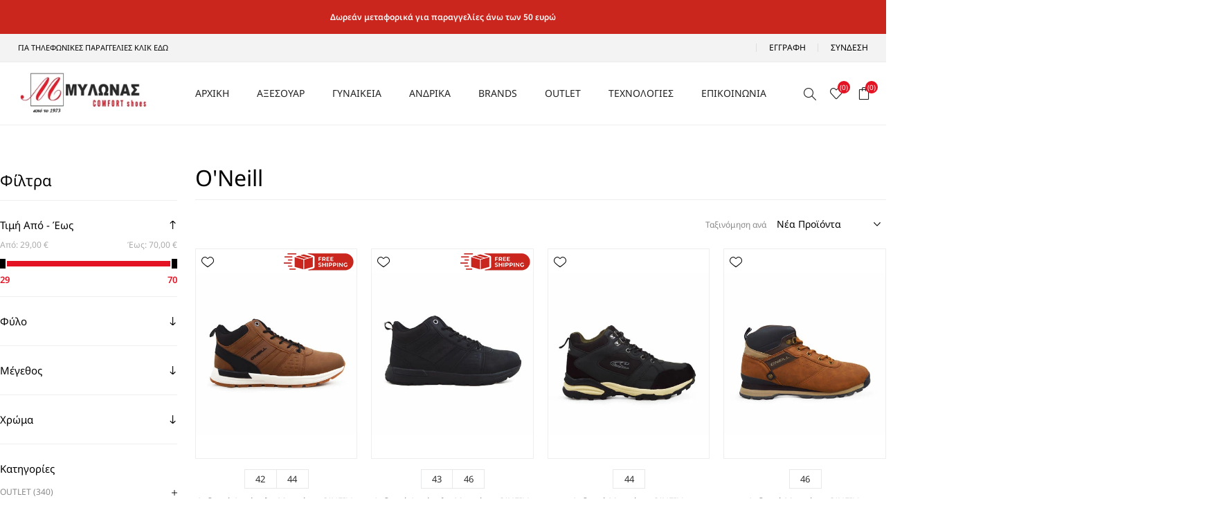

--- FILE ---
content_type: text/html; charset=utf-8
request_url: https://www.mylonas-shoes.gr/oneill
body_size: 17130
content:
<!DOCTYPE html><html lang=el class=html-manufacturer-page><head><title>Mylonas-Shoes | O&#x27;Neill</title><meta charset=UTF-8><meta name=description content="Μυλωνάς Comfort Shoes, Ανδρικά, Γυναικεία παπούτσια"><meta name=keywords content=ανδρικα,γυναικεια,παπουτσια,papoutsia><meta name=generator content=nopCommerce><meta name=viewport content="width=device-width, initial-scale=1.0"><meta name=robots content="index, follow"><link rel=preload as=font href=/Themes/Avenue/Content/fonts/avenue_font.woff crossorigin><style type="text/css">@font-face {font-family:Noto Sans;font-style:normal;font-weight:100;src:url(/cf-fonts/v/noto-sans/5.0.18/greek/wght/normal.woff2);unicode-range:U+0370-03FF;font-display:swap;}@font-face {font-family:Noto Sans;font-style:normal;font-weight:100;src:url(/cf-fonts/v/noto-sans/5.0.18/greek-ext/wght/normal.woff2);unicode-range:U+1F00-1FFF;font-display:swap;}@font-face {font-family:Noto Sans;font-style:normal;font-weight:100;src:url(/cf-fonts/v/noto-sans/5.0.18/vietnamese/wght/normal.woff2);unicode-range:U+0102-0103,U+0110-0111,U+0128-0129,U+0168-0169,U+01A0-01A1,U+01AF-01B0,U+0300-0301,U+0303-0304,U+0308-0309,U+0323,U+0329,U+1EA0-1EF9,U+20AB;font-display:swap;}@font-face {font-family:Noto Sans;font-style:normal;font-weight:100;src:url(/cf-fonts/v/noto-sans/5.0.18/cyrillic-ext/wght/normal.woff2);unicode-range:U+0460-052F,U+1C80-1C88,U+20B4,U+2DE0-2DFF,U+A640-A69F,U+FE2E-FE2F;font-display:swap;}@font-face {font-family:Noto Sans;font-style:normal;font-weight:100;src:url(/cf-fonts/v/noto-sans/5.0.18/latin-ext/wght/normal.woff2);unicode-range:U+0100-02AF,U+0304,U+0308,U+0329,U+1E00-1E9F,U+1EF2-1EFF,U+2020,U+20A0-20AB,U+20AD-20CF,U+2113,U+2C60-2C7F,U+A720-A7FF;font-display:swap;}@font-face {font-family:Noto Sans;font-style:normal;font-weight:100;src:url(/cf-fonts/v/noto-sans/5.0.18/devanagari/wght/normal.woff2);unicode-range:U+0900-097F,U+1CD0-1CF9,U+200C-200D,U+20A8,U+20B9,U+25CC,U+A830-A839,U+A8E0-A8FF;font-display:swap;}@font-face {font-family:Noto Sans;font-style:normal;font-weight:100;src:url(/cf-fonts/v/noto-sans/5.0.18/latin/wght/normal.woff2);unicode-range:U+0000-00FF,U+0131,U+0152-0153,U+02BB-02BC,U+02C6,U+02DA,U+02DC,U+0304,U+0308,U+0329,U+2000-206F,U+2074,U+20AC,U+2122,U+2191,U+2193,U+2212,U+2215,U+FEFF,U+FFFD;font-display:swap;}@font-face {font-family:Noto Sans;font-style:normal;font-weight:100;src:url(/cf-fonts/v/noto-sans/5.0.18/cyrillic/wght/normal.woff2);unicode-range:U+0301,U+0400-045F,U+0490-0491,U+04B0-04B1,U+2116;font-display:swap;}@font-face {font-family:Noto Sans;font-style:normal;font-weight:200;src:url(/cf-fonts/v/noto-sans/5.0.18/devanagari/wght/normal.woff2);unicode-range:U+0900-097F,U+1CD0-1CF9,U+200C-200D,U+20A8,U+20B9,U+25CC,U+A830-A839,U+A8E0-A8FF;font-display:swap;}@font-face {font-family:Noto Sans;font-style:normal;font-weight:200;src:url(/cf-fonts/v/noto-sans/5.0.18/latin/wght/normal.woff2);unicode-range:U+0000-00FF,U+0131,U+0152-0153,U+02BB-02BC,U+02C6,U+02DA,U+02DC,U+0304,U+0308,U+0329,U+2000-206F,U+2074,U+20AC,U+2122,U+2191,U+2193,U+2212,U+2215,U+FEFF,U+FFFD;font-display:swap;}@font-face {font-family:Noto Sans;font-style:normal;font-weight:200;src:url(/cf-fonts/v/noto-sans/5.0.18/vietnamese/wght/normal.woff2);unicode-range:U+0102-0103,U+0110-0111,U+0128-0129,U+0168-0169,U+01A0-01A1,U+01AF-01B0,U+0300-0301,U+0303-0304,U+0308-0309,U+0323,U+0329,U+1EA0-1EF9,U+20AB;font-display:swap;}@font-face {font-family:Noto Sans;font-style:normal;font-weight:200;src:url(/cf-fonts/v/noto-sans/5.0.18/greek-ext/wght/normal.woff2);unicode-range:U+1F00-1FFF;font-display:swap;}@font-face {font-family:Noto Sans;font-style:normal;font-weight:200;src:url(/cf-fonts/v/noto-sans/5.0.18/cyrillic-ext/wght/normal.woff2);unicode-range:U+0460-052F,U+1C80-1C88,U+20B4,U+2DE0-2DFF,U+A640-A69F,U+FE2E-FE2F;font-display:swap;}@font-face {font-family:Noto Sans;font-style:normal;font-weight:200;src:url(/cf-fonts/v/noto-sans/5.0.18/latin-ext/wght/normal.woff2);unicode-range:U+0100-02AF,U+0304,U+0308,U+0329,U+1E00-1E9F,U+1EF2-1EFF,U+2020,U+20A0-20AB,U+20AD-20CF,U+2113,U+2C60-2C7F,U+A720-A7FF;font-display:swap;}@font-face {font-family:Noto Sans;font-style:normal;font-weight:200;src:url(/cf-fonts/v/noto-sans/5.0.18/cyrillic/wght/normal.woff2);unicode-range:U+0301,U+0400-045F,U+0490-0491,U+04B0-04B1,U+2116;font-display:swap;}@font-face {font-family:Noto Sans;font-style:normal;font-weight:200;src:url(/cf-fonts/v/noto-sans/5.0.18/greek/wght/normal.woff2);unicode-range:U+0370-03FF;font-display:swap;}@font-face {font-family:Noto Sans;font-style:normal;font-weight:300;src:url(/cf-fonts/v/noto-sans/5.0.18/greek-ext/wght/normal.woff2);unicode-range:U+1F00-1FFF;font-display:swap;}@font-face {font-family:Noto Sans;font-style:normal;font-weight:300;src:url(/cf-fonts/v/noto-sans/5.0.18/latin/wght/normal.woff2);unicode-range:U+0000-00FF,U+0131,U+0152-0153,U+02BB-02BC,U+02C6,U+02DA,U+02DC,U+0304,U+0308,U+0329,U+2000-206F,U+2074,U+20AC,U+2122,U+2191,U+2193,U+2212,U+2215,U+FEFF,U+FFFD;font-display:swap;}@font-face {font-family:Noto Sans;font-style:normal;font-weight:300;src:url(/cf-fonts/v/noto-sans/5.0.18/vietnamese/wght/normal.woff2);unicode-range:U+0102-0103,U+0110-0111,U+0128-0129,U+0168-0169,U+01A0-01A1,U+01AF-01B0,U+0300-0301,U+0303-0304,U+0308-0309,U+0323,U+0329,U+1EA0-1EF9,U+20AB;font-display:swap;}@font-face {font-family:Noto Sans;font-style:normal;font-weight:300;src:url(/cf-fonts/v/noto-sans/5.0.18/latin-ext/wght/normal.woff2);unicode-range:U+0100-02AF,U+0304,U+0308,U+0329,U+1E00-1E9F,U+1EF2-1EFF,U+2020,U+20A0-20AB,U+20AD-20CF,U+2113,U+2C60-2C7F,U+A720-A7FF;font-display:swap;}@font-face {font-family:Noto Sans;font-style:normal;font-weight:300;src:url(/cf-fonts/v/noto-sans/5.0.18/cyrillic/wght/normal.woff2);unicode-range:U+0301,U+0400-045F,U+0490-0491,U+04B0-04B1,U+2116;font-display:swap;}@font-face {font-family:Noto Sans;font-style:normal;font-weight:300;src:url(/cf-fonts/v/noto-sans/5.0.18/cyrillic-ext/wght/normal.woff2);unicode-range:U+0460-052F,U+1C80-1C88,U+20B4,U+2DE0-2DFF,U+A640-A69F,U+FE2E-FE2F;font-display:swap;}@font-face {font-family:Noto Sans;font-style:normal;font-weight:300;src:url(/cf-fonts/v/noto-sans/5.0.18/devanagari/wght/normal.woff2);unicode-range:U+0900-097F,U+1CD0-1CF9,U+200C-200D,U+20A8,U+20B9,U+25CC,U+A830-A839,U+A8E0-A8FF;font-display:swap;}@font-face {font-family:Noto Sans;font-style:normal;font-weight:300;src:url(/cf-fonts/v/noto-sans/5.0.18/greek/wght/normal.woff2);unicode-range:U+0370-03FF;font-display:swap;}@font-face {font-family:Noto Sans;font-style:normal;font-weight:400;src:url(/cf-fonts/v/noto-sans/5.0.18/greek-ext/wght/normal.woff2);unicode-range:U+1F00-1FFF;font-display:swap;}@font-face {font-family:Noto Sans;font-style:normal;font-weight:400;src:url(/cf-fonts/v/noto-sans/5.0.18/cyrillic/wght/normal.woff2);unicode-range:U+0301,U+0400-045F,U+0490-0491,U+04B0-04B1,U+2116;font-display:swap;}@font-face {font-family:Noto Sans;font-style:normal;font-weight:400;src:url(/cf-fonts/v/noto-sans/5.0.18/devanagari/wght/normal.woff2);unicode-range:U+0900-097F,U+1CD0-1CF9,U+200C-200D,U+20A8,U+20B9,U+25CC,U+A830-A839,U+A8E0-A8FF;font-display:swap;}@font-face {font-family:Noto Sans;font-style:normal;font-weight:400;src:url(/cf-fonts/v/noto-sans/5.0.18/greek/wght/normal.woff2);unicode-range:U+0370-03FF;font-display:swap;}@font-face {font-family:Noto Sans;font-style:normal;font-weight:400;src:url(/cf-fonts/v/noto-sans/5.0.18/latin-ext/wght/normal.woff2);unicode-range:U+0100-02AF,U+0304,U+0308,U+0329,U+1E00-1E9F,U+1EF2-1EFF,U+2020,U+20A0-20AB,U+20AD-20CF,U+2113,U+2C60-2C7F,U+A720-A7FF;font-display:swap;}@font-face {font-family:Noto Sans;font-style:normal;font-weight:400;src:url(/cf-fonts/v/noto-sans/5.0.18/cyrillic-ext/wght/normal.woff2);unicode-range:U+0460-052F,U+1C80-1C88,U+20B4,U+2DE0-2DFF,U+A640-A69F,U+FE2E-FE2F;font-display:swap;}@font-face {font-family:Noto Sans;font-style:normal;font-weight:400;src:url(/cf-fonts/v/noto-sans/5.0.18/vietnamese/wght/normal.woff2);unicode-range:U+0102-0103,U+0110-0111,U+0128-0129,U+0168-0169,U+01A0-01A1,U+01AF-01B0,U+0300-0301,U+0303-0304,U+0308-0309,U+0323,U+0329,U+1EA0-1EF9,U+20AB;font-display:swap;}@font-face {font-family:Noto Sans;font-style:normal;font-weight:400;src:url(/cf-fonts/v/noto-sans/5.0.18/latin/wght/normal.woff2);unicode-range:U+0000-00FF,U+0131,U+0152-0153,U+02BB-02BC,U+02C6,U+02DA,U+02DC,U+0304,U+0308,U+0329,U+2000-206F,U+2074,U+20AC,U+2122,U+2191,U+2193,U+2212,U+2215,U+FEFF,U+FFFD;font-display:swap;}@font-face {font-family:Noto Sans;font-style:normal;font-weight:500;src:url(/cf-fonts/v/noto-sans/5.0.18/cyrillic-ext/wght/normal.woff2);unicode-range:U+0460-052F,U+1C80-1C88,U+20B4,U+2DE0-2DFF,U+A640-A69F,U+FE2E-FE2F;font-display:swap;}@font-face {font-family:Noto Sans;font-style:normal;font-weight:500;src:url(/cf-fonts/v/noto-sans/5.0.18/latin-ext/wght/normal.woff2);unicode-range:U+0100-02AF,U+0304,U+0308,U+0329,U+1E00-1E9F,U+1EF2-1EFF,U+2020,U+20A0-20AB,U+20AD-20CF,U+2113,U+2C60-2C7F,U+A720-A7FF;font-display:swap;}@font-face {font-family:Noto Sans;font-style:normal;font-weight:500;src:url(/cf-fonts/v/noto-sans/5.0.18/devanagari/wght/normal.woff2);unicode-range:U+0900-097F,U+1CD0-1CF9,U+200C-200D,U+20A8,U+20B9,U+25CC,U+A830-A839,U+A8E0-A8FF;font-display:swap;}@font-face {font-family:Noto Sans;font-style:normal;font-weight:500;src:url(/cf-fonts/v/noto-sans/5.0.18/cyrillic/wght/normal.woff2);unicode-range:U+0301,U+0400-045F,U+0490-0491,U+04B0-04B1,U+2116;font-display:swap;}@font-face {font-family:Noto Sans;font-style:normal;font-weight:500;src:url(/cf-fonts/v/noto-sans/5.0.18/greek/wght/normal.woff2);unicode-range:U+0370-03FF;font-display:swap;}@font-face {font-family:Noto Sans;font-style:normal;font-weight:500;src:url(/cf-fonts/v/noto-sans/5.0.18/latin/wght/normal.woff2);unicode-range:U+0000-00FF,U+0131,U+0152-0153,U+02BB-02BC,U+02C6,U+02DA,U+02DC,U+0304,U+0308,U+0329,U+2000-206F,U+2074,U+20AC,U+2122,U+2191,U+2193,U+2212,U+2215,U+FEFF,U+FFFD;font-display:swap;}@font-face {font-family:Noto Sans;font-style:normal;font-weight:500;src:url(/cf-fonts/v/noto-sans/5.0.18/greek-ext/wght/normal.woff2);unicode-range:U+1F00-1FFF;font-display:swap;}@font-face {font-family:Noto Sans;font-style:normal;font-weight:500;src:url(/cf-fonts/v/noto-sans/5.0.18/vietnamese/wght/normal.woff2);unicode-range:U+0102-0103,U+0110-0111,U+0128-0129,U+0168-0169,U+01A0-01A1,U+01AF-01B0,U+0300-0301,U+0303-0304,U+0308-0309,U+0323,U+0329,U+1EA0-1EF9,U+20AB;font-display:swap;}@font-face {font-family:Noto Sans;font-style:normal;font-weight:600;src:url(/cf-fonts/v/noto-sans/5.0.18/greek/wght/normal.woff2);unicode-range:U+0370-03FF;font-display:swap;}@font-face {font-family:Noto Sans;font-style:normal;font-weight:600;src:url(/cf-fonts/v/noto-sans/5.0.18/vietnamese/wght/normal.woff2);unicode-range:U+0102-0103,U+0110-0111,U+0128-0129,U+0168-0169,U+01A0-01A1,U+01AF-01B0,U+0300-0301,U+0303-0304,U+0308-0309,U+0323,U+0329,U+1EA0-1EF9,U+20AB;font-display:swap;}@font-face {font-family:Noto Sans;font-style:normal;font-weight:600;src:url(/cf-fonts/v/noto-sans/5.0.18/cyrillic/wght/normal.woff2);unicode-range:U+0301,U+0400-045F,U+0490-0491,U+04B0-04B1,U+2116;font-display:swap;}@font-face {font-family:Noto Sans;font-style:normal;font-weight:600;src:url(/cf-fonts/v/noto-sans/5.0.18/devanagari/wght/normal.woff2);unicode-range:U+0900-097F,U+1CD0-1CF9,U+200C-200D,U+20A8,U+20B9,U+25CC,U+A830-A839,U+A8E0-A8FF;font-display:swap;}@font-face {font-family:Noto Sans;font-style:normal;font-weight:600;src:url(/cf-fonts/v/noto-sans/5.0.18/latin-ext/wght/normal.woff2);unicode-range:U+0100-02AF,U+0304,U+0308,U+0329,U+1E00-1E9F,U+1EF2-1EFF,U+2020,U+20A0-20AB,U+20AD-20CF,U+2113,U+2C60-2C7F,U+A720-A7FF;font-display:swap;}@font-face {font-family:Noto Sans;font-style:normal;font-weight:600;src:url(/cf-fonts/v/noto-sans/5.0.18/cyrillic-ext/wght/normal.woff2);unicode-range:U+0460-052F,U+1C80-1C88,U+20B4,U+2DE0-2DFF,U+A640-A69F,U+FE2E-FE2F;font-display:swap;}@font-face {font-family:Noto Sans;font-style:normal;font-weight:600;src:url(/cf-fonts/v/noto-sans/5.0.18/greek-ext/wght/normal.woff2);unicode-range:U+1F00-1FFF;font-display:swap;}@font-face {font-family:Noto Sans;font-style:normal;font-weight:600;src:url(/cf-fonts/v/noto-sans/5.0.18/latin/wght/normal.woff2);unicode-range:U+0000-00FF,U+0131,U+0152-0153,U+02BB-02BC,U+02C6,U+02DA,U+02DC,U+0304,U+0308,U+0329,U+2000-206F,U+2074,U+20AC,U+2122,U+2191,U+2193,U+2212,U+2215,U+FEFF,U+FFFD;font-display:swap;}@font-face {font-family:Noto Sans;font-style:normal;font-weight:700;src:url(/cf-fonts/v/noto-sans/5.0.18/cyrillic-ext/wght/normal.woff2);unicode-range:U+0460-052F,U+1C80-1C88,U+20B4,U+2DE0-2DFF,U+A640-A69F,U+FE2E-FE2F;font-display:swap;}@font-face {font-family:Noto Sans;font-style:normal;font-weight:700;src:url(/cf-fonts/v/noto-sans/5.0.18/latin/wght/normal.woff2);unicode-range:U+0000-00FF,U+0131,U+0152-0153,U+02BB-02BC,U+02C6,U+02DA,U+02DC,U+0304,U+0308,U+0329,U+2000-206F,U+2074,U+20AC,U+2122,U+2191,U+2193,U+2212,U+2215,U+FEFF,U+FFFD;font-display:swap;}@font-face {font-family:Noto Sans;font-style:normal;font-weight:700;src:url(/cf-fonts/v/noto-sans/5.0.18/greek/wght/normal.woff2);unicode-range:U+0370-03FF;font-display:swap;}@font-face {font-family:Noto Sans;font-style:normal;font-weight:700;src:url(/cf-fonts/v/noto-sans/5.0.18/latin-ext/wght/normal.woff2);unicode-range:U+0100-02AF,U+0304,U+0308,U+0329,U+1E00-1E9F,U+1EF2-1EFF,U+2020,U+20A0-20AB,U+20AD-20CF,U+2113,U+2C60-2C7F,U+A720-A7FF;font-display:swap;}@font-face {font-family:Noto Sans;font-style:normal;font-weight:700;src:url(/cf-fonts/v/noto-sans/5.0.18/devanagari/wght/normal.woff2);unicode-range:U+0900-097F,U+1CD0-1CF9,U+200C-200D,U+20A8,U+20B9,U+25CC,U+A830-A839,U+A8E0-A8FF;font-display:swap;}@font-face {font-family:Noto Sans;font-style:normal;font-weight:700;src:url(/cf-fonts/v/noto-sans/5.0.18/greek-ext/wght/normal.woff2);unicode-range:U+1F00-1FFF;font-display:swap;}@font-face {font-family:Noto Sans;font-style:normal;font-weight:700;src:url(/cf-fonts/v/noto-sans/5.0.18/cyrillic/wght/normal.woff2);unicode-range:U+0301,U+0400-045F,U+0490-0491,U+04B0-04B1,U+2116;font-display:swap;}@font-face {font-family:Noto Sans;font-style:normal;font-weight:700;src:url(/cf-fonts/v/noto-sans/5.0.18/vietnamese/wght/normal.woff2);unicode-range:U+0102-0103,U+0110-0111,U+0128-0129,U+0168-0169,U+01A0-01A1,U+01AF-01B0,U+0300-0301,U+0303-0304,U+0308-0309,U+0323,U+0329,U+1EA0-1EF9,U+20AB;font-display:swap;}@font-face {font-family:Noto Sans;font-style:normal;font-weight:800;src:url(/cf-fonts/v/noto-sans/5.0.18/latin-ext/wght/normal.woff2);unicode-range:U+0100-02AF,U+0304,U+0308,U+0329,U+1E00-1E9F,U+1EF2-1EFF,U+2020,U+20A0-20AB,U+20AD-20CF,U+2113,U+2C60-2C7F,U+A720-A7FF;font-display:swap;}@font-face {font-family:Noto Sans;font-style:normal;font-weight:800;src:url(/cf-fonts/v/noto-sans/5.0.18/devanagari/wght/normal.woff2);unicode-range:U+0900-097F,U+1CD0-1CF9,U+200C-200D,U+20A8,U+20B9,U+25CC,U+A830-A839,U+A8E0-A8FF;font-display:swap;}@font-face {font-family:Noto Sans;font-style:normal;font-weight:800;src:url(/cf-fonts/v/noto-sans/5.0.18/vietnamese/wght/normal.woff2);unicode-range:U+0102-0103,U+0110-0111,U+0128-0129,U+0168-0169,U+01A0-01A1,U+01AF-01B0,U+0300-0301,U+0303-0304,U+0308-0309,U+0323,U+0329,U+1EA0-1EF9,U+20AB;font-display:swap;}@font-face {font-family:Noto Sans;font-style:normal;font-weight:800;src:url(/cf-fonts/v/noto-sans/5.0.18/cyrillic-ext/wght/normal.woff2);unicode-range:U+0460-052F,U+1C80-1C88,U+20B4,U+2DE0-2DFF,U+A640-A69F,U+FE2E-FE2F;font-display:swap;}@font-face {font-family:Noto Sans;font-style:normal;font-weight:800;src:url(/cf-fonts/v/noto-sans/5.0.18/cyrillic/wght/normal.woff2);unicode-range:U+0301,U+0400-045F,U+0490-0491,U+04B0-04B1,U+2116;font-display:swap;}@font-face {font-family:Noto Sans;font-style:normal;font-weight:800;src:url(/cf-fonts/v/noto-sans/5.0.18/latin/wght/normal.woff2);unicode-range:U+0000-00FF,U+0131,U+0152-0153,U+02BB-02BC,U+02C6,U+02DA,U+02DC,U+0304,U+0308,U+0329,U+2000-206F,U+2074,U+20AC,U+2122,U+2191,U+2193,U+2212,U+2215,U+FEFF,U+FFFD;font-display:swap;}@font-face {font-family:Noto Sans;font-style:normal;font-weight:800;src:url(/cf-fonts/v/noto-sans/5.0.18/greek/wght/normal.woff2);unicode-range:U+0370-03FF;font-display:swap;}@font-face {font-family:Noto Sans;font-style:normal;font-weight:800;src:url(/cf-fonts/v/noto-sans/5.0.18/greek-ext/wght/normal.woff2);unicode-range:U+1F00-1FFF;font-display:swap;}@font-face {font-family:Noto Sans;font-style:normal;font-weight:900;src:url(/cf-fonts/v/noto-sans/5.0.18/vietnamese/wght/normal.woff2);unicode-range:U+0102-0103,U+0110-0111,U+0128-0129,U+0168-0169,U+01A0-01A1,U+01AF-01B0,U+0300-0301,U+0303-0304,U+0308-0309,U+0323,U+0329,U+1EA0-1EF9,U+20AB;font-display:swap;}@font-face {font-family:Noto Sans;font-style:normal;font-weight:900;src:url(/cf-fonts/v/noto-sans/5.0.18/devanagari/wght/normal.woff2);unicode-range:U+0900-097F,U+1CD0-1CF9,U+200C-200D,U+20A8,U+20B9,U+25CC,U+A830-A839,U+A8E0-A8FF;font-display:swap;}@font-face {font-family:Noto Sans;font-style:normal;font-weight:900;src:url(/cf-fonts/v/noto-sans/5.0.18/greek-ext/wght/normal.woff2);unicode-range:U+1F00-1FFF;font-display:swap;}@font-face {font-family:Noto Sans;font-style:normal;font-weight:900;src:url(/cf-fonts/v/noto-sans/5.0.18/latin/wght/normal.woff2);unicode-range:U+0000-00FF,U+0131,U+0152-0153,U+02BB-02BC,U+02C6,U+02DA,U+02DC,U+0304,U+0308,U+0329,U+2000-206F,U+2074,U+20AC,U+2122,U+2191,U+2193,U+2212,U+2215,U+FEFF,U+FFFD;font-display:swap;}@font-face {font-family:Noto Sans;font-style:normal;font-weight:900;src:url(/cf-fonts/v/noto-sans/5.0.18/greek/wght/normal.woff2);unicode-range:U+0370-03FF;font-display:swap;}@font-face {font-family:Noto Sans;font-style:normal;font-weight:900;src:url(/cf-fonts/v/noto-sans/5.0.18/latin-ext/wght/normal.woff2);unicode-range:U+0100-02AF,U+0304,U+0308,U+0329,U+1E00-1E9F,U+1EF2-1EFF,U+2020,U+20A0-20AB,U+20AD-20CF,U+2113,U+2C60-2C7F,U+A720-A7FF;font-display:swap;}@font-face {font-family:Noto Sans;font-style:normal;font-weight:900;src:url(/cf-fonts/v/noto-sans/5.0.18/cyrillic/wght/normal.woff2);unicode-range:U+0301,U+0400-045F,U+0490-0491,U+04B0-04B1,U+2116;font-display:swap;}@font-face {font-family:Noto Sans;font-style:normal;font-weight:900;src:url(/cf-fonts/v/noto-sans/5.0.18/cyrillic-ext/wght/normal.woff2);unicode-range:U+0460-052F,U+1C80-1C88,U+20B4,U+2DE0-2DFF,U+A640-A69F,U+FE2E-FE2F;font-display:swap;}</style><script charset=UTF-8 src="//geo.cookie-script.com/s/daa705ed697f3161c8038c4baff5f47e.js?region=eu"></script><style>:root{--color:#e31323;--color-shadow:#e51e2b;--secondary-color:#000;--secondary-shadow:#222;--font-color:#000;--bg-color:#f3f3f3;--bg-color-white:#fff;--header-color:#fff;--header-font-color:#000;--footer-color:#fff;--footer-font-color:#888;--footer-title-color:#000;--footer-lower-color:#f3f3f3;--font-family:'Noto Sans',sans-serif}:root{--input-bg:#000;--input-color:#fff;--sidebar-btn-w:272px;--bg-repeat:no-repeat;--bg-size:contain;--bg-attachment:fixed}.loader:after{background-image:url(~/images/thumbs/005/0058926_2734.png)}body{color:var(--font-color);font-family:var(--font-family);background-image:var(--bg-white-grey)}</style><script async src=/Plugins/FoxNetSoft.GoogleAnalytics4/Scripts/GoogleAnalytics4.js></script><script>window.dataLayer=window.dataLayer||[];var GA4_productImpressions=GA4_productImpressions||[],GA4_productDetails=GA4_productDetails||[],GA4_cartproducts=GA4_cartproducts||[],GA4_wishlistproducts=GA4_wishlistproducts||[]</script><script>(function(n,t,i,r,u){n[r]=n[r]||[];n[r].push({"gtm.start":(new Date).getTime(),event:"gtm.js"});var e=t.getElementsByTagName(i)[0],f=t.createElement(i),o=r!="dataLayer"?"&l="+r:"";f.async=!0;f.src="https://www.googletagmanager.com/gtm.js?id="+u+o;e.parentNode.insertBefore(f,e)})(window,document,"script","dataLayer","GTM-TC6PN92")</script><link href=/Themes/Avenue/Content/css/styles.css rel=stylesheet><link href=/Themes/Avenue/Content/css/footable.css rel=stylesheet><link href=/Themes/Avenue/Content/css/mobile.css rel=stylesheet><link href=/Themes/Avenue/Content/css/480.css rel=stylesheet><link href=/Themes/Avenue/Content/css/768.css rel=stylesheet><link href=/Themes/Avenue/Content/css/1024.css rel=stylesheet><link href=/Themes/Avenue/Content/css/1200.css rel=stylesheet><link href=/Themes/Avenue/Content/css/1500.css rel=stylesheet><link href=/Themes/Avenue/Content/css/msie.css rel=stylesheet><link href=/Plugins/SevenSpikes.Core/Styles/perfect-scrollbar.min.css rel=stylesheet><link href=/Plugins/SevenSpikes.Nop.Plugins.AjaxFilters/Themes/Avenue/Content/AjaxFilters.css rel=stylesheet><link href=/Plugins/SevenSpikes.Nop.Plugins.MegaMenu/Themes/Avenue/Content/MegaMenu.css rel=stylesheet><link href=/Plugins/SevenSpikes.Nop.Plugins.InstantSearch/Themes/Avenue/Content/InstantSearch.css rel=stylesheet><link href=/Plugins/SevenSpikes.Nop.Plugins.AjaxCart/Themes/Avenue/Content/ajaxCart.css rel=stylesheet><link href=/Plugins/SevenSpikes.Nop.Plugins.ProductRibbons/Styles/Ribbons.common.css rel=stylesheet><link href=/Plugins/SevenSpikes.Nop.Plugins.ProductRibbons/Themes/Avenue/Content/Ribbons.css rel=stylesheet><link href="/Themes/Avenue/Content/css/theme.custom-1.css?v=100" rel=stylesheet><link rel=apple-touch-icon sizes=76x76 href=/icons/icons_0/apple-touch-icon.png><link rel=icon type=image/png sizes=32x32 href=/icons/icons_0/favicon-32x32.png><link rel=icon type=image/png sizes=16x16 href=/icons/icons_0/favicon-16x16.png><link rel=manifest href=/icons/icons_0/site.webmanifest><link rel=mask-icon href=/icons/icons_0/safari-pinned-tab.svg color=#5bbad5><link rel="shortcut icon" href=/icons/icons_0/favicon.ico><meta name=msapplication-TileColor content=#da532c><meta name=msapplication-config content=/icons/icons_0/browserconfig.xml><meta name=theme-color content=#ffffff><body class=manufacturer-page-body><noscript><iframe src="https://www.googletagmanager.com/ns.html?id=GTM-TC6PN92" height=0 width=0 style=display:none;visibility:hidden></iframe></noscript><div class=ajax-loading-block-window style=display:none></div><div id=dialog-notifications-success title=Ειδοποίηση style=display:none></div><div id=dialog-notifications-error title=Σφάλμα style=display:none></div><div id=dialog-notifications-warning title=Προειδοποίηση style=display:none></div><div id=bar-notification class=bar-notification-container data-close=Κλείσιμο></div><!--[if lte IE 8]><div style=clear:both;height:59px;text-align:center;position:relative><a href=http://www.microsoft.com/windows/internet-explorer/default.aspx target=_blank> <img src=/Themes/Avenue/Content/img/ie_warning.jpg height=42 width=820 alt="You are using an outdated browser. For a faster, safer browsing experience, upgrade for free today."> </a></div><![endif]--><div class=master-wrapper-page><div class=overlayOffCanvas></div><div class=header-wrapper><div class=header><div class=topic-block><div class=wrapper><div class=topic-block-body><div class=header-top-info-text style=background-color:#ca261d><p><span style=font-size:9pt><strong style=color:#fff>Δωρεάν μεταφορικά για παραγγελίες άνω των 50 ευρώ</strong></span></div></div></div></div><div class=header-upper><div class=header-text><span><a href=https://mylonas-shoes.gr/stores>ΓΙΑ ΤΗΛΕΦΩΝΙΚΕΣ ΠΑΡΑΓΓΕΛΙΕΣ ΚΛΙΚ ΕΔΩ</a></span></div><div class="profile-links responsive-nav-content"><div class=responsive-nav-head><span class=text>Το Προφίλ Μου</span> <span class="button close-links"></span></div><div class=responsive-nav-body><div class=header-links><ul><li><a href="/register?returnUrl=%2Foneill" class=ico-register>Εγγραφή</a><li><a href="/login?returnUrl=%2Foneill" class=ico-login>Σύνδεση</a><li id=wishlistlink><a href=/wishlist class=ico-wishlist> <span class=wishlist-label>Αγαπημένα</span> <span class="wishlist-qty counter">(0)</span> </a><li id=topcartlink><a href=/cart class=ico-cart> <span class=cart-label>Καλάθι αγορών</span> <span class="cart-qty counter">(0)</span> </a></ul></div><div class=header-selects></div></div></div></div><div class=header-lower><div class=header-lower-inner><div class="header-logo-wrapper table-cell"><div class="nav-button menu-button"><span class=trigger title=Menu></span></div><div class=header-logo><a href="/" class=logo> <img alt=Mylonas-Shoes src=https://www.mylonas-shoes.gr/images/thumbs/005/0056023_mylonas_logo.png></a></div></div><div class="header-menu table-cell responsive-nav-content"><div class=responsive-nav-head><span class=text>Menu</span> <span class="button close-menu"></span></div><ul class=mega-menu data-isrtlenabled=false data-enableclickfordropdown=false><li><a href="/" title=ΑΡΧΙΚΗ><span> &#x391;&#x3A1;&#x3A7;&#x399;&#x39A;&#x397;</span></a><li class=has-sublist><a class=with-subcategories href=/aksesoyar><span>&#x391;&#x39E;&#x395;&#x3A3;&#x39F;&#x3A5;&#x391;&#x3A1;</span></a> <button class="trigger plus-button"></button><div class=sublist-wrap><div class="responsive-nav-head back-button"><span class=text><button>Πίσω</button></span></div><ul class=sublist><li class=has-sublist><a class=with-subcategories href=/aksesoyar-andrika title=ΑΝΔΡΙΚΑ><span>&#x391;&#x39D;&#x394;&#x3A1;&#x399;&#x39A;&#x391;</span></a> <button class="trigger plus-button"></button><div class=sublist-wrap><div class="responsive-nav-head back-button"><span class=text><button>Πίσω</button></span></div><ul class=sublist><li><a class=lastLevelCategory href=/esorouxa title=ΕΣΩΡΟΥΧΑ><span>&#x395;&#x3A3;&#x3A9;&#x3A1;&#x39F;&#x3A5;&#x3A7;&#x391;</span></a><li><a class=lastLevelCategory href=/kaltses title=ΚΑΛΤΣΕΣ><span>&#x39A;&#x391;&#x39B;&#x3A4;&#x3A3;&#x395;&#x3A3;</span></a><li><a class=lastLevelCategory href=/aksesoyar-andrika-tsantes title=ΤΣΑΝΤΕΣ><span>&#x3A4;&#x3A3;&#x391;&#x39D;&#x3A4;&#x395;&#x3A3;</span></a><li><a class=lastLevelCategory href=/aksesoyar-andrika-zones title=ΖΩΝΕΣ><span>&#x396;&#x3A9;&#x39D;&#x395;&#x3A3;</span></a><li><a class=lastLevelCategory href=/aksesoyar-andrika-gyalia title=ΓΥΑΛΙΑ><span>&#x393;&#x3A5;&#x391;&#x39B;&#x399;&#x391;</span></a><li><a class=lastLevelCategory href=/aksesoyar-andrika-portofolia title=ΠΟΡΤΟΦΟΛΙΑ><span>&#x3A0;&#x39F;&#x3A1;&#x3A4;&#x39F;&#x3A6;&#x39F;&#x39B;&#x399;&#x391;</span></a></ul></div><li class=has-sublist><a class=with-subcategories href=/aksesoyar-gynaikeia title=ΓΥΝΑΙΚΕΙΑ><span>&#x393;&#x3A5;&#x39D;&#x391;&#x399;&#x39A;&#x395;&#x399;&#x391;</span></a> <button class="trigger plus-button"></button><div class=sublist-wrap><div class="responsive-nav-head back-button"><span class=text><button>Πίσω</button></span></div><ul class=sublist><li><a class=lastLevelCategory href=/kaltses-3 title=ΚΑΛΤΣΕΣ><span>&#x39A;&#x391;&#x39B;&#x3A4;&#x3A3;&#x395;&#x3A3;</span></a><li><a class=lastLevelCategory href=/aksesoyar-gynaikeia-tsantes title=ΤΣΑΝΤΕΣ><span>&#x3A4;&#x3A3;&#x391;&#x39D;&#x3A4;&#x395;&#x3A3;</span></a><li><a class=lastLevelCategory href=/aksesoyar-gynaikeia-zones title=ΖΩΝΕΣ><span>&#x396;&#x3A9;&#x39D;&#x395;&#x3A3;</span></a><li><a class=lastLevelCategory href=/aksesoyar-gynaikeia-gyalia title=ΓΥΑΛΙΑ><span>&#x393;&#x3A5;&#x391;&#x39B;&#x399;&#x391;</span></a><li><a class=lastLevelCategory href=/aksesoyar-gynaikeia-portofolia title=ΠΟΡΤΟΦΟΛΙΑ><span>&#x3A0;&#x39F;&#x3A1;&#x3A4;&#x39F;&#x3A6;&#x39F;&#x39B;&#x399;&#x391;</span></a></ul></div><li class=has-sublist><a class=with-subcategories href=/aksesoyar-unisex title=UNISEX><span>UNISEX</span></a> <button class="trigger plus-button"></button><div class=sublist-wrap><div class="responsive-nav-head back-button"><span class=text><button>Πίσω</button></span></div><ul class=sublist><li><a class=lastLevelCategory href=/kaltses-2 title=ΚΑΛΤΣΕΣ><span>&#x39A;&#x391;&#x39B;&#x3A4;&#x3A3;&#x395;&#x3A3;</span></a><li><a class=lastLevelCategory href=/pagouria title=ΠΑΓΟΥΡΙΑ><span>&#x3A0;&#x391;&#x393;&#x39F;&#x3A5;&#x3A1;&#x399;&#x391;</span></a><li><a class=lastLevelCategory href=/aksesoyar-unisex-tsantes title=ΤΣΑΝΤΕΣ><span>&#x3A4;&#x3A3;&#x391;&#x39D;&#x3A4;&#x395;&#x3A3;</span></a><li><a class=lastLevelCategory href=/aksesoyar-unisex-zones title=ΖΩΝΕΣ><span>&#x396;&#x3A9;&#x39D;&#x395;&#x3A3;</span></a><li><a class=lastLevelCategory href=/aksesoyar-unisex-gyalia title=ΓΥΑΛΙΑ><span>&#x393;&#x3A5;&#x391;&#x39B;&#x399;&#x391;</span></a><li><a class=lastLevelCategory href=/aksesoyar-unisex-portofolia title=ΠΟΡΤΟΦΟΛΙΑ><span>&#x3A0;&#x39F;&#x3A1;&#x3A4;&#x39F;&#x3A6;&#x39F;&#x39B;&#x399;&#x391;</span></a></ul></div></ul></div><li class=has-sublist><a class=with-subcategories href=/gynaikeia><span>&#x393;&#x3A5;&#x39D;&#x391;&#x399;&#x39A;&#x395;&#x399;&#x391;</span></a> <button class="trigger plus-button"></button><div class=sublist-wrap><div class="responsive-nav-head back-button"><span class=text><button>Πίσω</button></span></div><ul class=sublist><li><a class=lastLevelCategory href=/casual-sneaker-aerosola title="CASUAL SNEAKER ΑΕΡΟΣΟΛΑ"><span>CASUAL SNEAKER &#x391;&#x395;&#x3A1;&#x39F;&#x3A3;&#x39F;&#x39B;&#x391;</span></a><li><a class=lastLevelCategory href=/mule-tsokara title="MULE ΤΣΟΚΑΡΑ"><span>MULE &#x3A4;&#x3A3;&#x39F;&#x39A;&#x391;&#x3A1;&#x391;</span></a><li><a class=lastLevelCategory href=/mokasinia-loafer-oxford title="ΜΟΚΑΣΙΝΙΑ LOAFER OXFORD"><span>&#x39C;&#x39F;&#x39A;&#x391;&#x3A3;&#x399;&#x39D;&#x399;&#x391; LOAFER OXFORD</span></a><li><a class=lastLevelCategory href=/mpalarines title=ΜΠΑΛΑΡΙΝΕΣ><span>&#x39C;&#x3A0;&#x391;&#x39B;&#x391;&#x3A1;&#x399;&#x39D;&#x395;&#x3A3;</span></a><li><a class=lastLevelCategory href=/mpotakia-bike-kai-arvylakia title="ΜΠΟΤΑΚΙΑ BIKE &amp; ΑΡΒΥΛΑΚΙΑ"><span>&#x39C;&#x3A0;&#x39F;&#x3A4;&#x391;&#x39A;&#x399;&#x391; BIKE &amp; &#x391;&#x3A1;&#x392;&#x3A5;&#x39B;&#x391;&#x39A;&#x399;&#x391;</span></a><li><a class=lastLevelCategory href=/mpotakia-aerosola-me-takoyni title="ΜΠΟΤΑΚΙΑ ΑΕΡΟΣΟΛΑ ΜΕ ΤΑΚΟΥΝΙ"><span>&#x39C;&#x3A0;&#x39F;&#x3A4;&#x391;&#x39A;&#x399;&#x391; &#x391;&#x395;&#x3A1;&#x39F;&#x3A3;&#x39F;&#x39B;&#x391; &#x39C;&#x395; &#x3A4;&#x391;&#x39A;&#x39F;&#x3A5;&#x39D;&#x399;</span></a><li><a class=lastLevelCategory href=/mpotakia-aerosola-flat-gia-olo-to-24oro title="ΜΠΟΤΑΚΙΑ ΑΕΡΟΣΟΛΑ ΦΛΑΤ ΓΙΑ ΟΛΟ ΤΟ 24ΩΡΟ"><span>&#x39C;&#x3A0;&#x39F;&#x3A4;&#x391;&#x39A;&#x399;&#x391; &#x391;&#x395;&#x3A1;&#x39F;&#x3A3;&#x39F;&#x39B;&#x391; &#x3A6;&#x39B;&#x391;&#x3A4; &#x393;&#x399;&#x391; &#x39F;&#x39B;&#x39F; &#x3A4;&#x39F; 24&#x3A9;&#x3A1;&#x39F;</span></a><li><a class=lastLevelCategory href=/mpotes title=ΜΠΟΤΕΣ><span>&#x39C;&#x3A0;&#x39F;&#x3A4;&#x395;&#x3A3;</span></a><li><a class=lastLevelCategory href=/pantofles title=ΠΑΝΤΟΦΛΕΣ><span>&#x3A0;&#x391;&#x39D;&#x3A4;&#x39F;&#x3A6;&#x39B;&#x395;&#x3A3;</span></a><li><a class=lastLevelCategory href=/pedila-me-takoyni title="ΠΕΔΙΛΑ ΜΕ ΤΑΚΟΥΝΙ"><span>&#x3A0;&#x395;&#x394;&#x399;&#x39B;&#x391; &#x39C;&#x395; &#x3A4;&#x391;&#x39A;&#x39F;&#x3A5;&#x39D;&#x399;</span></a><li><a class=lastLevelCategory href=/pedila-flat-aerosola title="ΠΕΔΙΛΑ ΦΛΑΤ ΑΕΡΟΣΟΛΑ"><span>&#x3A0;&#x395;&#x394;&#x399;&#x39B;&#x391; &#x3A6;&#x39B;&#x391;&#x3A4; &#x391;&#x395;&#x3A1;&#x39F;&#x3A3;&#x39F;&#x39B;&#x391;</span></a><li><a class=lastLevelCategory href=/platformes title=ΠΛΑΤΦΟΡΜΕΣ><span>&#x3A0;&#x39B;&#x391;&#x3A4;&#x3A6;&#x39F;&#x3A1;&#x39C;&#x395;&#x3A3;</span></a><li><a class=lastLevelCategory href=/sagionares-1 title=ΣΑΓΙΟΝΑΡΕΣ><span>&#x3A3;&#x391;&#x393;&#x399;&#x39F;&#x39D;&#x391;&#x3A1;&#x395;&#x3A3;</span></a><li><a class=lastLevelCategory href=/aerosola-anatomika-flat-gia-olo-to-24oro title="ΑΕΡΟΣΟΛΑ ΑΝΑΤΟΜΙΚΑ ΦΛΑΤ ΓΙΑ ΟΛΟ ΤΟ 24ΩΡΟ"><span>&#x391;&#x395;&#x3A1;&#x39F;&#x3A3;&#x39F;&#x39B;&#x391; &#x391;&#x39D;&#x391;&#x3A4;&#x39F;&#x39C;&#x399;&#x39A;&#x391; &#x3A6;&#x39B;&#x391;&#x3A4; &#x393;&#x399;&#x391; &#x39F;&#x39B;&#x39F; &#x3A4;&#x39F; 24&#x3A9;&#x3A1;&#x39F;</span></a><li><a class=lastLevelCategory href=/ampigie-nyfika title="ΑΜΠΙΓΙΕ - ΝΥΦΙΚΑ"><span>&#x391;&#x39C;&#x3A0;&#x399;&#x393;&#x399;&#x395; - &#x39D;&#x3A5;&#x3A6;&#x399;&#x39A;&#x391;</span></a><li><a class=lastLevelCategory href=/anatomika-aerosola-me-takoyni title="ΑΝΑΤΟΜΙΚΑ ΑΕΡΟΣΟΛΑ ΜΕ ΤΑΚΟΥΝΙ"><span>&#x391;&#x39D;&#x391;&#x3A4;&#x39F;&#x39C;&#x399;&#x39A;&#x391; &#x391;&#x395;&#x3A1;&#x39F;&#x3A3;&#x39F;&#x39B;&#x391; &#x39C;&#x395; &#x3A4;&#x391;&#x39A;&#x39F;&#x3A5;&#x39D;&#x399;</span></a><li><a class=lastLevelCategory href=/goves title=ΓΟΒΕΣ><span>&#x393;&#x39F;&#x392;&#x395;&#x3A3;</span></a><li><a class=lastLevelCategory href=/espantrigies title=ΕΣΠΑΝΤΡΙΓΙΕΣ><span>&#x395;&#x3A3;&#x3A0;&#x391;&#x39D;&#x3A4;&#x3A1;&#x399;&#x393;&#x399;&#x395;&#x3A3;</span></a></ul></div><li class=has-sublist><a class=with-subcategories href=/andrika><span>&#x391;&#x39D;&#x394;&#x3A1;&#x399;&#x39A;&#x391;</span></a> <button class="trigger plus-button"></button><div class=sublist-wrap><div class="responsive-nav-head back-button"><span class=text><button>Πίσω</button></span></div><ul class=sublist><li><a class=lastLevelCategory href=/mpotakia title=ΜΠΟΤΑΚΙΑ><span>&#x39C;&#x3A0;&#x39F;&#x3A4;&#x391;&#x39A;&#x399;&#x391;</span></a><li><a class=lastLevelCategory href=/kathimerina-malaka-gia-olo-to-24oro title="ΚΑΘΗΜΕΡΙΝΑ ΜΑΛΑΚΑ ΓΙΑ ΟΛΟ ΤΟ 24ΩΡΟ"><span>&#x39A;&#x391;&#x398;&#x397;&#x39C;&#x395;&#x3A1;&#x399;&#x39D;&#x391; &#x39C;&#x391;&#x39B;&#x391;&#x39A;&#x391; &#x393;&#x399;&#x391; &#x39F;&#x39B;&#x39F; &#x3A4;&#x39F; 24&#x3A9;&#x3A1;&#x39F;</span></a><li><a class=lastLevelCategory href=/ampigie-kai-gamoy title="ΑΜΠΙΓΙΕ &amp; ΓΑΜΟΥ"><span>&#x391;&#x39C;&#x3A0;&#x399;&#x393;&#x399;&#x395; &amp; &#x393;&#x391;&#x39C;&#x39F;&#x3A5;</span></a><li><a class=lastLevelCategory href=/sneaker-casual-aerosola title="SNEAKER  CASUAL ΑΕΡΟΣΟΛΑ"><span>SNEAKER CASUAL &#x391;&#x395;&#x3A1;&#x39F;&#x3A3;&#x39F;&#x39B;&#x391;</span></a><li><a class=lastLevelCategory href=/pedila title=ΠΕΔΙΛΑ><span>&#x3A0;&#x395;&#x394;&#x399;&#x39B;&#x391;</span></a><li><a class=lastLevelCategory href=/mokasinia-loafer-slip-on title="ΜΟΚΑΣΙΝΙΑ / LOAFER / SLIP-ON"><span>&#x39C;&#x39F;&#x39A;&#x391;&#x3A3;&#x399;&#x39D;&#x399;&#x391; / LOAFER / SLIP-ON</span></a><li><a class=lastLevelCategory href=/boat-shoes title="BOAT SHOES"><span>BOAT SHOES</span></a><li><a class=lastLevelCategory href=/sagionares title=ΣΑΓΙΟΝΑΡΕΣ><span>&#x3A3;&#x391;&#x393;&#x399;&#x39F;&#x39D;&#x391;&#x3A1;&#x395;&#x3A3;</span></a></ul></div><li><a href=/manufacturer/all title=BRANDS><span> BRANDS</span></a><li class=has-sublist><a class=with-subcategories href=/outlet><span>OUTLET</span></a> <button class="trigger plus-button"></button><div class=sublist-wrap><div class="responsive-nav-head back-button"><span class=text><button>Πίσω</button></span></div><ul class=sublist><li><a class=lastLevelCategory href=/outlet-andrika title=ΑΝΔΡΙΚΑ><span>&#x391;&#x39D;&#x394;&#x3A1;&#x399;&#x39A;&#x391;</span></a><li><a class=lastLevelCategory href=/aksesouar title=ΑΞΕΣΟΥΑΡ><span>&#x391;&#x39E;&#x395;&#x3A3;&#x39F;&#x3A5;&#x391;&#x3A1;</span></a><li><a class=lastLevelCategory href=/gynakeia title=ΓΥΝΑΙΚΕΙΑ><span>&#x393;&#x3A5;&#x39D;&#x391;&#x399;&#x39A;&#x395;&#x399;&#x391;</span></a></ul></div><li class=has-sublist><a href=# class=with-subcategories title=ΤΕΧΝΟΛΟΓΙΕΣ><span> &#x3A4;&#x395;&#x3A7;&#x39D;&#x39F;&#x39B;&#x39F;&#x393;&#x399;&#x395;&#x3A3;</span></a> <button class="trigger plus-button"></button><div class=sublist-wrap><div class="responsive-nav-head back-button"><span class=text><button>Πίσω</button></span></div><ul class=sublist><li><a href=/aerizomena title=ΑΕΡΙΖΟΜΕΝΑ><span> &#x391;&#x395;&#x3A1;&#x399;&#x396;&#x39F;&#x39C;&#x395;&#x39D;&#x391;</span></a><li><a href=/analafra title=ΑΝΑΛΑΦΡΑ><span> &#x391;&#x39D;&#x391;&#x39B;&#x391;&#x3A6;&#x3A1;&#x391;</span></a><li><a href=/antikradasmika title=ΑΝΤΙΚΡΑΔΑΣΜΙΚΑ><span> &#x391;&#x39D;&#x3A4;&#x399;&#x39A;&#x3A1;&#x391;&#x394;&#x391;&#x3A3;&#x39C;&#x399;&#x39A;&#x391;</span></a><li><a href=/adiavroxa title=ΑΔΙΑΒΡΟΧΑ><span> &#x391;&#x394;&#x399;&#x391;&#x392;&#x3A1;&#x39F;&#x3A7;&#x391;</span></a><li><a href=/aerosola title=ΑΕΡΟΣΟΛΑ><span> &#x391;&#x395;&#x3A1;&#x39F;&#x3A3;&#x39F;&#x39B;&#x391;</span></a></ul></div><li><a href=/contactus title=ΕΠΙΚΟΙΝΩΝΙΑ><span> &#x395;&#x3A0;&#x399;&#x39A;&#x39F;&#x399;&#x39D;&#x3A9;&#x39D;&#x399;&#x391;</span></a></ul><div class=menu-title><span>Menu</span></div><ul class=mega-menu-responsive><li><a href="/" title=ΑΡΧΙΚΗ><span> &#x391;&#x3A1;&#x3A7;&#x399;&#x39A;&#x397;</span></a><li class=has-sublist><a class=with-subcategories href=/aksesoyar><span>&#x391;&#x39E;&#x395;&#x3A3;&#x39F;&#x3A5;&#x391;&#x3A1;</span></a> <button class="trigger plus-button"></button><div class=sublist-wrap><div class="responsive-nav-head back-button"><span class=text><button>Πίσω</button></span></div><ul class=sublist><li class=has-sublist><a class=with-subcategories href=/aksesoyar-andrika title=ΑΝΔΡΙΚΑ><span>&#x391;&#x39D;&#x394;&#x3A1;&#x399;&#x39A;&#x391;</span></a> <button class="trigger plus-button"></button><div class=sublist-wrap><div class="responsive-nav-head back-button"><span class=text><button>Πίσω</button></span></div><ul class=sublist><li><a class=lastLevelCategory href=/esorouxa title=ΕΣΩΡΟΥΧΑ><span>&#x395;&#x3A3;&#x3A9;&#x3A1;&#x39F;&#x3A5;&#x3A7;&#x391;</span></a><li><a class=lastLevelCategory href=/kaltses title=ΚΑΛΤΣΕΣ><span>&#x39A;&#x391;&#x39B;&#x3A4;&#x3A3;&#x395;&#x3A3;</span></a><li><a class=lastLevelCategory href=/aksesoyar-andrika-tsantes title=ΤΣΑΝΤΕΣ><span>&#x3A4;&#x3A3;&#x391;&#x39D;&#x3A4;&#x395;&#x3A3;</span></a><li><a class=lastLevelCategory href=/aksesoyar-andrika-zones title=ΖΩΝΕΣ><span>&#x396;&#x3A9;&#x39D;&#x395;&#x3A3;</span></a><li><a class=lastLevelCategory href=/aksesoyar-andrika-gyalia title=ΓΥΑΛΙΑ><span>&#x393;&#x3A5;&#x391;&#x39B;&#x399;&#x391;</span></a><li><a class=lastLevelCategory href=/aksesoyar-andrika-portofolia title=ΠΟΡΤΟΦΟΛΙΑ><span>&#x3A0;&#x39F;&#x3A1;&#x3A4;&#x39F;&#x3A6;&#x39F;&#x39B;&#x399;&#x391;</span></a></ul></div><li class=has-sublist><a class=with-subcategories href=/aksesoyar-gynaikeia title=ΓΥΝΑΙΚΕΙΑ><span>&#x393;&#x3A5;&#x39D;&#x391;&#x399;&#x39A;&#x395;&#x399;&#x391;</span></a> <button class="trigger plus-button"></button><div class=sublist-wrap><div class="responsive-nav-head back-button"><span class=text><button>Πίσω</button></span></div><ul class=sublist><li><a class=lastLevelCategory href=/kaltses-3 title=ΚΑΛΤΣΕΣ><span>&#x39A;&#x391;&#x39B;&#x3A4;&#x3A3;&#x395;&#x3A3;</span></a><li><a class=lastLevelCategory href=/aksesoyar-gynaikeia-tsantes title=ΤΣΑΝΤΕΣ><span>&#x3A4;&#x3A3;&#x391;&#x39D;&#x3A4;&#x395;&#x3A3;</span></a><li><a class=lastLevelCategory href=/aksesoyar-gynaikeia-zones title=ΖΩΝΕΣ><span>&#x396;&#x3A9;&#x39D;&#x395;&#x3A3;</span></a><li><a class=lastLevelCategory href=/aksesoyar-gynaikeia-gyalia title=ΓΥΑΛΙΑ><span>&#x393;&#x3A5;&#x391;&#x39B;&#x399;&#x391;</span></a><li><a class=lastLevelCategory href=/aksesoyar-gynaikeia-portofolia title=ΠΟΡΤΟΦΟΛΙΑ><span>&#x3A0;&#x39F;&#x3A1;&#x3A4;&#x39F;&#x3A6;&#x39F;&#x39B;&#x399;&#x391;</span></a></ul></div><li class=has-sublist><a class=with-subcategories href=/aksesoyar-unisex title=UNISEX><span>UNISEX</span></a> <button class="trigger plus-button"></button><div class=sublist-wrap><div class="responsive-nav-head back-button"><span class=text><button>Πίσω</button></span></div><ul class=sublist><li><a class=lastLevelCategory href=/kaltses-2 title=ΚΑΛΤΣΕΣ><span>&#x39A;&#x391;&#x39B;&#x3A4;&#x3A3;&#x395;&#x3A3;</span></a><li><a class=lastLevelCategory href=/pagouria title=ΠΑΓΟΥΡΙΑ><span>&#x3A0;&#x391;&#x393;&#x39F;&#x3A5;&#x3A1;&#x399;&#x391;</span></a><li><a class=lastLevelCategory href=/aksesoyar-unisex-tsantes title=ΤΣΑΝΤΕΣ><span>&#x3A4;&#x3A3;&#x391;&#x39D;&#x3A4;&#x395;&#x3A3;</span></a><li><a class=lastLevelCategory href=/aksesoyar-unisex-zones title=ΖΩΝΕΣ><span>&#x396;&#x3A9;&#x39D;&#x395;&#x3A3;</span></a><li><a class=lastLevelCategory href=/aksesoyar-unisex-gyalia title=ΓΥΑΛΙΑ><span>&#x393;&#x3A5;&#x391;&#x39B;&#x399;&#x391;</span></a><li><a class=lastLevelCategory href=/aksesoyar-unisex-portofolia title=ΠΟΡΤΟΦΟΛΙΑ><span>&#x3A0;&#x39F;&#x3A1;&#x3A4;&#x39F;&#x3A6;&#x39F;&#x39B;&#x399;&#x391;</span></a></ul></div></ul></div><li class=has-sublist><a class=with-subcategories href=/gynaikeia><span>&#x393;&#x3A5;&#x39D;&#x391;&#x399;&#x39A;&#x395;&#x399;&#x391;</span></a> <button class="trigger plus-button"></button><div class=sublist-wrap><div class="responsive-nav-head back-button"><span class=text><button>Πίσω</button></span></div><ul class=sublist><li><a class=lastLevelCategory href=/casual-sneaker-aerosola title="CASUAL SNEAKER ΑΕΡΟΣΟΛΑ"><span>CASUAL SNEAKER &#x391;&#x395;&#x3A1;&#x39F;&#x3A3;&#x39F;&#x39B;&#x391;</span></a><li><a class=lastLevelCategory href=/mule-tsokara title="MULE ΤΣΟΚΑΡΑ"><span>MULE &#x3A4;&#x3A3;&#x39F;&#x39A;&#x391;&#x3A1;&#x391;</span></a><li><a class=lastLevelCategory href=/mokasinia-loafer-oxford title="ΜΟΚΑΣΙΝΙΑ LOAFER OXFORD"><span>&#x39C;&#x39F;&#x39A;&#x391;&#x3A3;&#x399;&#x39D;&#x399;&#x391; LOAFER OXFORD</span></a><li><a class=lastLevelCategory href=/mpalarines title=ΜΠΑΛΑΡΙΝΕΣ><span>&#x39C;&#x3A0;&#x391;&#x39B;&#x391;&#x3A1;&#x399;&#x39D;&#x395;&#x3A3;</span></a><li><a class=lastLevelCategory href=/mpotakia-bike-kai-arvylakia title="ΜΠΟΤΑΚΙΑ BIKE &amp; ΑΡΒΥΛΑΚΙΑ"><span>&#x39C;&#x3A0;&#x39F;&#x3A4;&#x391;&#x39A;&#x399;&#x391; BIKE &amp; &#x391;&#x3A1;&#x392;&#x3A5;&#x39B;&#x391;&#x39A;&#x399;&#x391;</span></a><li><a class=lastLevelCategory href=/mpotakia-aerosola-me-takoyni title="ΜΠΟΤΑΚΙΑ ΑΕΡΟΣΟΛΑ ΜΕ ΤΑΚΟΥΝΙ"><span>&#x39C;&#x3A0;&#x39F;&#x3A4;&#x391;&#x39A;&#x399;&#x391; &#x391;&#x395;&#x3A1;&#x39F;&#x3A3;&#x39F;&#x39B;&#x391; &#x39C;&#x395; &#x3A4;&#x391;&#x39A;&#x39F;&#x3A5;&#x39D;&#x399;</span></a><li><a class=lastLevelCategory href=/mpotakia-aerosola-flat-gia-olo-to-24oro title="ΜΠΟΤΑΚΙΑ ΑΕΡΟΣΟΛΑ ΦΛΑΤ ΓΙΑ ΟΛΟ ΤΟ 24ΩΡΟ"><span>&#x39C;&#x3A0;&#x39F;&#x3A4;&#x391;&#x39A;&#x399;&#x391; &#x391;&#x395;&#x3A1;&#x39F;&#x3A3;&#x39F;&#x39B;&#x391; &#x3A6;&#x39B;&#x391;&#x3A4; &#x393;&#x399;&#x391; &#x39F;&#x39B;&#x39F; &#x3A4;&#x39F; 24&#x3A9;&#x3A1;&#x39F;</span></a><li><a class=lastLevelCategory href=/mpotes title=ΜΠΟΤΕΣ><span>&#x39C;&#x3A0;&#x39F;&#x3A4;&#x395;&#x3A3;</span></a><li><a class=lastLevelCategory href=/pantofles title=ΠΑΝΤΟΦΛΕΣ><span>&#x3A0;&#x391;&#x39D;&#x3A4;&#x39F;&#x3A6;&#x39B;&#x395;&#x3A3;</span></a><li><a class=lastLevelCategory href=/pedila-me-takoyni title="ΠΕΔΙΛΑ ΜΕ ΤΑΚΟΥΝΙ"><span>&#x3A0;&#x395;&#x394;&#x399;&#x39B;&#x391; &#x39C;&#x395; &#x3A4;&#x391;&#x39A;&#x39F;&#x3A5;&#x39D;&#x399;</span></a><li><a class=lastLevelCategory href=/pedila-flat-aerosola title="ΠΕΔΙΛΑ ΦΛΑΤ ΑΕΡΟΣΟΛΑ"><span>&#x3A0;&#x395;&#x394;&#x399;&#x39B;&#x391; &#x3A6;&#x39B;&#x391;&#x3A4; &#x391;&#x395;&#x3A1;&#x39F;&#x3A3;&#x39F;&#x39B;&#x391;</span></a><li><a class=lastLevelCategory href=/platformes title=ΠΛΑΤΦΟΡΜΕΣ><span>&#x3A0;&#x39B;&#x391;&#x3A4;&#x3A6;&#x39F;&#x3A1;&#x39C;&#x395;&#x3A3;</span></a><li><a class=lastLevelCategory href=/sagionares-1 title=ΣΑΓΙΟΝΑΡΕΣ><span>&#x3A3;&#x391;&#x393;&#x399;&#x39F;&#x39D;&#x391;&#x3A1;&#x395;&#x3A3;</span></a><li><a class=lastLevelCategory href=/aerosola-anatomika-flat-gia-olo-to-24oro title="ΑΕΡΟΣΟΛΑ ΑΝΑΤΟΜΙΚΑ ΦΛΑΤ ΓΙΑ ΟΛΟ ΤΟ 24ΩΡΟ"><span>&#x391;&#x395;&#x3A1;&#x39F;&#x3A3;&#x39F;&#x39B;&#x391; &#x391;&#x39D;&#x391;&#x3A4;&#x39F;&#x39C;&#x399;&#x39A;&#x391; &#x3A6;&#x39B;&#x391;&#x3A4; &#x393;&#x399;&#x391; &#x39F;&#x39B;&#x39F; &#x3A4;&#x39F; 24&#x3A9;&#x3A1;&#x39F;</span></a><li><a class=lastLevelCategory href=/ampigie-nyfika title="ΑΜΠΙΓΙΕ - ΝΥΦΙΚΑ"><span>&#x391;&#x39C;&#x3A0;&#x399;&#x393;&#x399;&#x395; - &#x39D;&#x3A5;&#x3A6;&#x399;&#x39A;&#x391;</span></a><li><a class=lastLevelCategory href=/anatomika-aerosola-me-takoyni title="ΑΝΑΤΟΜΙΚΑ ΑΕΡΟΣΟΛΑ ΜΕ ΤΑΚΟΥΝΙ"><span>&#x391;&#x39D;&#x391;&#x3A4;&#x39F;&#x39C;&#x399;&#x39A;&#x391; &#x391;&#x395;&#x3A1;&#x39F;&#x3A3;&#x39F;&#x39B;&#x391; &#x39C;&#x395; &#x3A4;&#x391;&#x39A;&#x39F;&#x3A5;&#x39D;&#x399;</span></a><li><a class=lastLevelCategory href=/goves title=ΓΟΒΕΣ><span>&#x393;&#x39F;&#x392;&#x395;&#x3A3;</span></a><li><a class=lastLevelCategory href=/espantrigies title=ΕΣΠΑΝΤΡΙΓΙΕΣ><span>&#x395;&#x3A3;&#x3A0;&#x391;&#x39D;&#x3A4;&#x3A1;&#x399;&#x393;&#x399;&#x395;&#x3A3;</span></a></ul></div><li class=has-sublist><a class=with-subcategories href=/andrika><span>&#x391;&#x39D;&#x394;&#x3A1;&#x399;&#x39A;&#x391;</span></a> <button class="trigger plus-button"></button><div class=sublist-wrap><div class="responsive-nav-head back-button"><span class=text><button>Πίσω</button></span></div><ul class=sublist><li><a class=lastLevelCategory href=/mpotakia title=ΜΠΟΤΑΚΙΑ><span>&#x39C;&#x3A0;&#x39F;&#x3A4;&#x391;&#x39A;&#x399;&#x391;</span></a><li><a class=lastLevelCategory href=/kathimerina-malaka-gia-olo-to-24oro title="ΚΑΘΗΜΕΡΙΝΑ ΜΑΛΑΚΑ ΓΙΑ ΟΛΟ ΤΟ 24ΩΡΟ"><span>&#x39A;&#x391;&#x398;&#x397;&#x39C;&#x395;&#x3A1;&#x399;&#x39D;&#x391; &#x39C;&#x391;&#x39B;&#x391;&#x39A;&#x391; &#x393;&#x399;&#x391; &#x39F;&#x39B;&#x39F; &#x3A4;&#x39F; 24&#x3A9;&#x3A1;&#x39F;</span></a><li><a class=lastLevelCategory href=/ampigie-kai-gamoy title="ΑΜΠΙΓΙΕ &amp; ΓΑΜΟΥ"><span>&#x391;&#x39C;&#x3A0;&#x399;&#x393;&#x399;&#x395; &amp; &#x393;&#x391;&#x39C;&#x39F;&#x3A5;</span></a><li><a class=lastLevelCategory href=/sneaker-casual-aerosola title="SNEAKER  CASUAL ΑΕΡΟΣΟΛΑ"><span>SNEAKER CASUAL &#x391;&#x395;&#x3A1;&#x39F;&#x3A3;&#x39F;&#x39B;&#x391;</span></a><li><a class=lastLevelCategory href=/pedila title=ΠΕΔΙΛΑ><span>&#x3A0;&#x395;&#x394;&#x399;&#x39B;&#x391;</span></a><li><a class=lastLevelCategory href=/mokasinia-loafer-slip-on title="ΜΟΚΑΣΙΝΙΑ / LOAFER / SLIP-ON"><span>&#x39C;&#x39F;&#x39A;&#x391;&#x3A3;&#x399;&#x39D;&#x399;&#x391; / LOAFER / SLIP-ON</span></a><li><a class=lastLevelCategory href=/boat-shoes title="BOAT SHOES"><span>BOAT SHOES</span></a><li><a class=lastLevelCategory href=/sagionares title=ΣΑΓΙΟΝΑΡΕΣ><span>&#x3A3;&#x391;&#x393;&#x399;&#x39F;&#x39D;&#x391;&#x3A1;&#x395;&#x3A3;</span></a></ul></div><li><a href=/manufacturer/all title=BRANDS><span> BRANDS</span></a><li class=has-sublist><a class=with-subcategories href=/outlet><span>OUTLET</span></a> <button class="trigger plus-button"></button><div class=sublist-wrap><div class="responsive-nav-head back-button"><span class=text><button>Πίσω</button></span></div><ul class=sublist><li><a class=lastLevelCategory href=/outlet-andrika title=ΑΝΔΡΙΚΑ><span>&#x391;&#x39D;&#x394;&#x3A1;&#x399;&#x39A;&#x391;</span></a><li><a class=lastLevelCategory href=/aksesouar title=ΑΞΕΣΟΥΑΡ><span>&#x391;&#x39E;&#x395;&#x3A3;&#x39F;&#x3A5;&#x391;&#x3A1;</span></a><li><a class=lastLevelCategory href=/gynakeia title=ΓΥΝΑΙΚΕΙΑ><span>&#x393;&#x3A5;&#x39D;&#x391;&#x399;&#x39A;&#x395;&#x399;&#x391;</span></a></ul></div><li class=has-sublist><a href=# class=with-subcategories title=ΤΕΧΝΟΛΟΓΙΕΣ><span> &#x3A4;&#x395;&#x3A7;&#x39D;&#x39F;&#x39B;&#x39F;&#x393;&#x399;&#x395;&#x3A3;</span></a> <button class="trigger plus-button"></button><div class=sublist-wrap><div class="responsive-nav-head back-button"><span class=text><button>Πίσω</button></span></div><ul class=sublist><li><a href=/aerizomena title=ΑΕΡΙΖΟΜΕΝΑ><span> &#x391;&#x395;&#x3A1;&#x399;&#x396;&#x39F;&#x39C;&#x395;&#x39D;&#x391;</span></a><li><a href=/analafra title=ΑΝΑΛΑΦΡΑ><span> &#x391;&#x39D;&#x391;&#x39B;&#x391;&#x3A6;&#x3A1;&#x391;</span></a><li><a href=/antikradasmika title=ΑΝΤΙΚΡΑΔΑΣΜΙΚΑ><span> &#x391;&#x39D;&#x3A4;&#x399;&#x39A;&#x3A1;&#x391;&#x394;&#x391;&#x3A3;&#x39C;&#x399;&#x39A;&#x391;</span></a><li><a href=/adiavroxa title=ΑΔΙΑΒΡΟΧΑ><span> &#x391;&#x394;&#x399;&#x391;&#x392;&#x3A1;&#x39F;&#x3A7;&#x391;</span></a><li><a href=/aerosola title=ΑΕΡΟΣΟΛΑ><span> &#x391;&#x395;&#x3A1;&#x39F;&#x3A3;&#x39F;&#x39B;&#x391;</span></a></ul></div><li><a href=/contactus title=ΕΠΙΚΟΙΝΩΝΙΑ><span> &#x395;&#x3A0;&#x399;&#x39A;&#x39F;&#x399;&#x39D;&#x3A9;&#x39D;&#x399;&#x391;</span></a></ul></div><div class="responsive-nav-wrapper table-cell"><div class="nav-button search-button"><span class=trigger title=Αναζήτηση></span></div><div class="nav-button personal-button"><span class=trigger title="Το Προφίλ Μου"></span></div><div class="nav-button wishlist-button"><a class=trigger title=Αγαπημένα href=/wishlist><span class="counter wishlist-qty">(0)</span></a></div><div class="nav-button cart-button"><a class=trigger title="Καλάθι αγορών" href=/cart><span class="counter cart-qty">(0)</span></a></div></div></div></div><div class="search-box store-search-box responsive-nav-content"><div class=responsive-nav-head><span class=text>Αναζήτηση</span> <span class="button close-search"></span></div><div class=responsive-nav-body><form method=get class=search-form id=small-search-box-form action=/search><input type=text class=search-box-text id=small-searchterms autocomplete=off name=q placeholder=Αναζήτηση aria-label=Αναζήτηση> <select class=search-box-select id=instant-search-categories><option value=0>Όλες<option value=32>OUTLET<option value=3>&#x391;&#x39E;&#x395;&#x3A3;&#x39F;&#x3A5;&#x391;&#x3A1;<option value=2>&#x393;&#x3A5;&#x39D;&#x391;&#x399;&#x39A;&#x395;&#x399;&#x391;<option value=1>&#x391;&#x39D;&#x394;&#x3A1;&#x399;&#x39A;&#x391;<option value=33>&#x3A4;&#x395;&#x3A7;&#x39D;&#x39F;&#x39B;&#x39F;&#x393;&#x399;&#x395;&#x3A3;<option value=58>&#x3A5;&#x39B;&#x399;&#x39A;&#x39F;</select> <input type=hidden class=instantSearchResourceElement data-highlightfirstfoundelement=false data-minkeywordlength=3 data-defaultproductsortoption=0 data-instantsearchurl=/instantSearchFor data-searchpageurl=/search data-searchinproductdescriptions=true data-numberofvisibleproducts=2> <button type=submit class="button-1 search-box-button" value=Αναζήτηση>Αναζήτηση</button></form></div></div><div class="flyout-cart responsive-nav-content"><div class=responsive-nav-head><span class=text>Καλάθι αγορών</span> <span class="button close-cart"></span></div><div class=responsive-nav-body><div id=flyout-cart data-removeitemfromcarturl=/AvenueTheme/RemoveItemFromCart data-flyoutcarturl=/AvenueTheme/FlyoutShoppingCart><div class=mini-shopping-cart><div class=count>Δεν υπάρχουν προϊόντα στο καλάθι σας.</div></div></div></div></div></div></div><div class=master-wrapper-content><div class=ajaxCartInfo data-getajaxcartbuttonurl=/NopAjaxCart/GetAjaxCartButtonsAjax data-productpageaddtocartbuttonselector=.add-to-cart-button data-productboxaddtocartbuttonselector=.product-box-add-to-cart-button data-productboxproductitemelementselector=.product-item data-usenopnotification=False data-nopnotificationcartresource="Το προϊόν προστέθηκε στο &lt;a href=&#34;/cart&#34;>καλάθι σας&lt;/a>" data-nopnotificationwishlistresource="Το προϊόν έχει προστεθεί στην &lt;a href=&#34;/wishlist&#34;>λίστα με τα αγαπημένα&lt;/a>" data-enableonproductpage=True data-enableoncatalogpages=True data-minishoppingcartquatityformattingresource=({0}) data-miniwishlistquatityformattingresource=({0}) data-addtowishlistbuttonselector=.add-to-wishlist-button></div><input id=addProductVariantToCartUrl name=addProductVariantToCartUrl type=hidden value=/AddProductFromProductDetailsPageToCartAjax> <input id=addProductToCartUrl name=addProductToCartUrl type=hidden value=/AddProductToCartAjax> <input id=miniShoppingCartUrl name=miniShoppingCartUrl type=hidden value=/MiniShoppingCart> <input id=flyoutShoppingCartUrl name=flyoutShoppingCartUrl type=hidden value=/NopAjaxCartFlyoutShoppingCart> <input id=checkProductAttributesUrl name=checkProductAttributesUrl type=hidden value=/CheckIfProductOrItsAssociatedProductsHasAttributes> <input id=getMiniProductDetailsViewUrl name=getMiniProductDetailsViewUrl type=hidden value=/GetMiniProductDetailsView> <input id=flyoutShoppingCartPanelSelector name=flyoutShoppingCartPanelSelector type=hidden value=#flyout-cart> <input id=shoppingCartMenuLinkSelector name=shoppingCartMenuLinkSelector type=hidden value=.cart-qty> <input id=wishlistMenuLinkSelector name=wishlistMenuLinkSelector type=hidden value=span.wishlist-qty><div id=product-ribbon-info data-productid=0 data-productboxselector=".product-item, .item-holder" data-productboxpicturecontainerselector=".picture, .item-picture" data-productpagepicturesparentcontainerselector=.product-essential data-productpagebugpicturecontainerselector=.picture data-retrieveproductribbonsurl=/RetrieveProductRibbons></div><div class=master-column-wrapper><div class=side-2><div class=nopAjaxFilters7Spikes data-categoryid=0 data-manufacturerid=27 data-vendorid=0 data-isonsearchpage=False data-searchkeyword="" data-searchcategoryid=0 data-searchmanufacturerid=0 data-searchvendorid=0 data-searchpricefrom="" data-searchpriceto="" data-searchincludesubcategories=False data-searchinproductdescriptions=False data-searchadvancedsearch=False data-getfilteredproductsurl=/getFilteredProducts data-productslistpanelselector=.product-list data-productsgridpanelselector=.product-grid data-pagerpanelselector=.pager data-pagerpanelintegrationselector=".product-grid, .product-list" data-sortoptionsdropdownselector=#products-orderby data-viewoptionsdropdownselector=".viewmode-icon, #products-viewmode" data-productspagesizedropdownselector="#products-pagesize-mobile, #products-pagesize-desktop" data-filtersuimode=usecheckboxes data-defaultviewmode=grid data-enableinfinitescroll=True data-infinitescrollloadertext="Loading more products ..." data-scrolltoelement=False data-scrolltoelementselector=.product-selectors data-scrolltoelementadditionaloffset=-140 data-showselectedfilterspanel=False data-numberofreturnedproductsselector=false data-selectedoptionstargetselector=".nopAjaxFilters7Spikes .filtersPanel:first" data-selectedoptionstargetaction=prependTo data-isrtl=false data-closefilterspanelafterfiltrationinmobile=true data-no-products-window-title="Δεν βρέθηκαν αποτελέσματα" data-no-products-window-message="Δεν βρέθηκαν προϊόντα. Παρακαλούμε αλλάξτε τα κριτήρια αναζήτησης."><div class=filters-wrapper><div class=filtersTitlePanel><span class=filtersTitle>Φίλτρα</span> <span class=close-filters>Close</span> <a class=clearFilterOptionsAll>Καθαρισμός</a></div><div class=filtersPanel><div class="block filter-block priceRangeFilterPanel7Spikes" data-currentcurrencysymbol=€><div class=title><a class=toggleControl>Τιμή Από - Έως</a> <a class=clearPriceRangeFilter>Clear</a></div><div class=filtersGroupPanel><div class=priceRangeMinMaxPanel><span class=priceRangeMinPanel> <span>Από:</span> <span class=priceRangeMinPrice>29,00 &#x20AC;</span> </span> <span class=priceRangeMaxPanel> <span>Έως:</span> <span class=priceRangeMaxPrice>70,00 &#x20AC;</span> </span></div><div id=slider class=price-range-slider data-sliderminvalue=29 data-slidermaxvalue=70 data-selectedfromvalue=29 data-selectedtovalue=70 data-customformatting=""></div><div class=priceRangeCurrentPricesPanel><span class=currentMinPrice>&#x20AC;29</span> <span class=currentMaxPrice>&#x20AC;70</span></div></div></div><div class="block filter-block specificationFilterPanel7Spikes"><div class=title><a class="toggleControl closed">&#x3A6;&#x3CD;&#x3BB;&#x3BF;</a> <a class=clearFilterOptions>Clear</a></div><div class="filtersGroupPanel filtersCheckboxPanel" data-optionsgroupid=26 id=specificationFiltersDropDown26 style=display:none><ul class=checkbox-list><li class=checkbox-item><input data-option-ids=87 type=checkbox id=specification-input-26-87><label class=filter-item-name for=specification-input-26-87>Γυναίκα</label></ul></div></div><div class="block filter-block attributeFilterPanel7Spikes"><div class=title><a class="toggleControl closed">&#x39C;&#x3AD;&#x3B3;&#x3B5;&#x3B8;&#x3BF;&#x3C2;</a> <a class=clearFilterOptions>Clear</a></div><div class="filtersGroupPanel filtersCheckboxPanel" data-optionsgroupid=1 id=attributeFiltersDropDown1 style=display:none><ul class=checkbox-list><li class=checkbox-item><input data-option-ids=4733,10775,914,915,10779,10777 data-valueid=7825 type=checkbox id=attribute-input-1-7825><label class=filter-item-name for=attribute-input-1-7825>37</label><li class=checkbox-item><input data-option-ids=4733,10777,10779,914,10775,915 data-valueid=17427 type=checkbox id=attribute-input-1-17427><label class=filter-item-name for=attribute-input-1-17427>38</label><li class=checkbox-item><input data-option-ids=4733,915,10775,914,10779,10777 data-valueid=17428 type=checkbox id=attribute-input-1-17428><label class=filter-item-name for=attribute-input-1-17428>39</label><li class=checkbox-item><input data-option-ids=4733,10777,10779,914,915,10775 data-valueid=17429 type=checkbox id=attribute-input-1-17429><label class=filter-item-name for=attribute-input-1-17429>40</label><li class=checkbox-item><input data-option-ids=4733,10775,915,914,10779,10980,10777,10982,13909,10984,13908 data-valueid=17430 type=checkbox id=attribute-input-1-17430><label class=filter-item-name for=attribute-input-1-17430>41</label><li class=checkbox-item><input data-option-ids=13908,10984,13909,10982,10980 data-valueid=141692 type=checkbox id=attribute-input-1-141692><label class=filter-item-name for=attribute-input-1-141692>42</label><li class=checkbox-item><input data-option-ids=10980,10982,13909,10984,13908 data-valueid=29804 type=checkbox id=attribute-input-1-29804><label class=filter-item-name for=attribute-input-1-29804>43</label><li class=checkbox-item><input data-option-ids=13908,10984,13909,10982,10980 data-valueid=141696 type=checkbox id=attribute-input-1-141696><label class=filter-item-name for=attribute-input-1-141696>44</label><li class=checkbox-item><input data-option-ids=10980,10982,13909,10984,13908 data-valueid=29808 type=checkbox id=attribute-input-1-29808><label class=filter-item-name for=attribute-input-1-29808>45</label><li class=checkbox-item><input data-option-ids=13908,10984,13909,10982,10980 data-valueid=141699 type=checkbox id=attribute-input-1-141699><label class=filter-item-name for=attribute-input-1-141699>46</label></ul></div></div><div class="block filter-block attributeFilterPanel7Spikes"><div class=title><a class="toggleControl closed">&#x3A7;&#x3C1;&#x3CE;&#x3BC;&#x3B1;</a> <a class=clearFilterOptions>Clear</a></div><div class="filtersGroupPanel filtersCheckboxPanel" data-optionsgroupid=2 id=attributeFiltersDropDown2 style=display:none><ul class=checkbox-list><li class=checkbox-item><input data-option-ids=10774 data-valueid=22666 type=checkbox id=attribute-input-2-22666><label class=filter-item-name for=attribute-input-2-22666>ΓΚΡΙ</label><li class=checkbox-item><input data-option-ids=10776,10979,10983,13906 data-valueid=22731 type=checkbox id=attribute-input-2-22731><label class=filter-item-name for=attribute-input-2-22731>ΜΑΥΡΟ</label><li class=checkbox-item><input data-option-ids=10778,4437 data-valueid=22803 type=checkbox id=attribute-input-2-22803><label class=filter-item-name for=attribute-input-2-22803>ΜΠΕΖ</label><li class=checkbox-item><input data-option-ids=10981 data-valueid=29830 type=checkbox id=attribute-input-2-29830><label class=filter-item-name for=attribute-input-2-29830>ΤΑΜΠΑ</label><li class=checkbox-item><input data-option-ids=13907 data-valueid=141647 type=checkbox id=attribute-input-2-141647><label class=filter-item-name for=attribute-input-2-141647>ΚΑΦΕ</label><li class=checkbox-item><input data-option-ids=3332 data-valueid=6424 type=checkbox id=attribute-input-2-6424><label class=filter-item-name for=attribute-input-2-6424>ΛΕΥΚΟ</label><li class=checkbox-item><input data-option-ids=3333 data-valueid=6425 type=checkbox id=attribute-input-2-6425><label class=filter-item-name for=attribute-input-2-6425>ΠΟΛΥΧΡΩΜΟ</label></ul></div></div><div class="block filter-block selected-options" style=display:none><div class=title><a class=toggleControl>Επιλεγμένα Φίλτρα</a></div><div class=filtersGroupPanel><ul class=selected-options-list></ul></div></div></div><div class="number-of-returned-products sample-element" style=display:none><span class=showing-text>Showing</span> <span class=productsPerPage></span> <span class=of-text>of</span> <span class=allProductsReturned></span> <span class=results-text>results</span></div><div class=returned-products-filters-panel style=display:none><span class=allProductsReturned></span></div></div><div class=filters-button></div></div><input id=availableSortOptionsJson name=availableSortOptionsJson type=hidden value="[{&#34;Disabled&#34;:false,&#34;Group&#34;:null,&#34;Selected&#34;:true,&#34;Text&#34;:&#34;Νέα Προϊόντα&#34;,&#34;Value&#34;:&#34;15&#34;},{&#34;Disabled&#34;:false,&#34;Group&#34;:null,&#34;Selected&#34;:false,&#34;Text&#34;:&#34;Κορυφαίες Επιλογές&#34;,&#34;Value&#34;:&#34;0&#34;},{&#34;Disabled&#34;:false,&#34;Group&#34;:null,&#34;Selected&#34;:false,&#34;Text&#34;:&#34;Αύξουσα τιμή&#34;,&#34;Value&#34;:&#34;10&#34;},{&#34;Disabled&#34;:false,&#34;Group&#34;:null,&#34;Selected&#34;:false,&#34;Text&#34;:&#34;Φθίνουσα τιμή&#34;,&#34;Value&#34;:&#34;11&#34;}]"> <input id=availableViewModesJson name=availableViewModesJson type=hidden> <input id=availablePageSizesJson name=availablePageSizesJson type=hidden value="[{&#34;Disabled&#34;:false,&#34;Group&#34;:null,&#34;Selected&#34;:false,&#34;Text&#34;:&#34;3&#34;,&#34;Value&#34;:&#34;3&#34;},{&#34;Disabled&#34;:false,&#34;Group&#34;:null,&#34;Selected&#34;:true,&#34;Text&#34;:&#34;10&#34;,&#34;Value&#34;:&#34;10&#34;},{&#34;Disabled&#34;:false,&#34;Group&#34;:null,&#34;Selected&#34;:false,&#34;Text&#34;:&#34;15&#34;,&#34;Value&#34;:&#34;15&#34;}]"><div class="block block-category-navigation"><div class=title><strong>Κατηγορίες</strong></div><div class=listbox><ul class=list><li><a href=/outlet>OUTLET (340) </a><ul class=sublist><li><a href=/outlet-andrika>&#x391;&#x39D;&#x394;&#x3A1;&#x399;&#x39A;&#x391; (117) </a><li><a href=/aksesouar>&#x391;&#x39E;&#x395;&#x3A3;&#x39F;&#x3A5;&#x391;&#x3A1; (17) </a><li><a href=/gynakeia>&#x393;&#x3A5;&#x39D;&#x391;&#x399;&#x39A;&#x395;&#x399;&#x391; (222) </a></ul><li><a href=/aksesoyar>&#x391;&#x39E;&#x395;&#x3A3;&#x39F;&#x3A5;&#x391;&#x3A1; (74) </a><ul class=sublist><li><a href=/aksesoyar-andrika>&#x391;&#x39D;&#x394;&#x3A1;&#x399;&#x39A;&#x391; (24) </a><ul class=sublist><li><a href=/esorouxa>&#x395;&#x3A3;&#x3A9;&#x3A1;&#x39F;&#x3A5;&#x3A7;&#x391; (4) </a><li><a href=/kaltses>&#x39A;&#x391;&#x39B;&#x3A4;&#x3A3;&#x395;&#x3A3; (8) </a><li><a href=/aksesoyar-andrika-tsantes>&#x3A4;&#x3A3;&#x391;&#x39D;&#x3A4;&#x395;&#x3A3; (2) </a><li><a href=/aksesoyar-andrika-zones>&#x396;&#x3A9;&#x39D;&#x395;&#x3A3; (9) </a><li><a href=/aksesoyar-andrika-gyalia>&#x393;&#x3A5;&#x391;&#x39B;&#x399;&#x391; (0) </a><li><a href=/aksesoyar-andrika-portofolia>&#x3A0;&#x39F;&#x3A1;&#x3A4;&#x39F;&#x3A6;&#x39F;&#x39B;&#x399;&#x391; (1) </a></ul><li><a href=/aksesoyar-gynaikeia>&#x393;&#x3A5;&#x39D;&#x391;&#x399;&#x39A;&#x395;&#x399;&#x391; (52) </a><ul class=sublist><li><a href=/kaltses-3>&#x39A;&#x391;&#x39B;&#x3A4;&#x3A3;&#x395;&#x3A3; (0) </a><li><a href=/aksesoyar-gynaikeia-tsantes>&#x3A4;&#x3A3;&#x391;&#x39D;&#x3A4;&#x395;&#x3A3; (46) </a><li><a href=/aksesoyar-gynaikeia-zones>&#x396;&#x3A9;&#x39D;&#x395;&#x3A3; (0) </a><li><a href=/aksesoyar-gynaikeia-gyalia>&#x393;&#x3A5;&#x391;&#x39B;&#x399;&#x391; (0) </a><li><a href=/aksesoyar-gynaikeia-portofolia>&#x3A0;&#x39F;&#x3A1;&#x3A4;&#x39F;&#x3A6;&#x39F;&#x39B;&#x399;&#x391; (9) </a></ul><li><a href=/aksesoyar-unisex>UNISEX (6) </a><ul class=sublist><li><a href=/kaltses-2>&#x39A;&#x391;&#x39B;&#x3A4;&#x3A3;&#x395;&#x3A3; (2) </a><li><a href=/pagouria>&#x3A0;&#x391;&#x393;&#x39F;&#x3A5;&#x3A1;&#x399;&#x391; (0) </a><li><a href=/aksesoyar-unisex-tsantes>&#x3A4;&#x3A3;&#x391;&#x39D;&#x3A4;&#x395;&#x3A3; (3) </a><li><a href=/aksesoyar-unisex-zones>&#x396;&#x3A9;&#x39D;&#x395;&#x3A3; (0) </a><li><a href=/aksesoyar-unisex-gyalia>&#x393;&#x3A5;&#x391;&#x39B;&#x399;&#x391; (0) </a><li><a href=/aksesoyar-unisex-portofolia>&#x3A0;&#x39F;&#x3A1;&#x3A4;&#x39F;&#x3A6;&#x39F;&#x39B;&#x399;&#x391; (1) </a></ul></ul><li><a href=/gynaikeia>&#x393;&#x3A5;&#x39D;&#x391;&#x399;&#x39A;&#x395;&#x399;&#x391; (770) </a><ul class=sublist><li><a href=/casual-sneaker-aerosola>CASUAL SNEAKER &#x391;&#x395;&#x3A1;&#x39F;&#x3A3;&#x39F;&#x39B;&#x391; (266) </a><li><a href=/mule-tsokara>MULE &#x3A4;&#x3A3;&#x39F;&#x39A;&#x391;&#x3A1;&#x391; (2) </a><li><a href=/mokasinia-loafer-oxford>&#x39C;&#x39F;&#x39A;&#x391;&#x3A3;&#x399;&#x39D;&#x399;&#x391; LOAFER OXFORD (95) </a><li><a href=/mpalarines>&#x39C;&#x3A0;&#x391;&#x39B;&#x391;&#x3A1;&#x399;&#x39D;&#x395;&#x3A3; (32) </a><li><a href=/mpotakia-bike-kai-arvylakia>&#x39C;&#x3A0;&#x39F;&#x3A4;&#x391;&#x39A;&#x399;&#x391; BIKE &amp; &#x391;&#x3A1;&#x392;&#x3A5;&#x39B;&#x391;&#x39A;&#x399;&#x391; (174) </a><li><a href=/mpotakia-aerosola-me-takoyni>&#x39C;&#x3A0;&#x39F;&#x3A4;&#x391;&#x39A;&#x399;&#x391; &#x391;&#x395;&#x3A1;&#x39F;&#x3A3;&#x39F;&#x39B;&#x391; &#x39C;&#x395; &#x3A4;&#x391;&#x39A;&#x39F;&#x3A5;&#x39D;&#x399; (118) </a><li><a href=/mpotakia-aerosola-flat-gia-olo-to-24oro>&#x39C;&#x3A0;&#x39F;&#x3A4;&#x391;&#x39A;&#x399;&#x391; &#x391;&#x395;&#x3A1;&#x39F;&#x3A3;&#x39F;&#x39B;&#x391; &#x3A6;&#x39B;&#x391;&#x3A4; &#x393;&#x399;&#x391; &#x39F;&#x39B;&#x39F; &#x3A4;&#x39F; 24&#x3A9;&#x3A1;&#x39F; (166) </a><li><a href=/mpotes>&#x39C;&#x3A0;&#x39F;&#x3A4;&#x395;&#x3A3; (50) </a><li><a href=/pantofles>&#x3A0;&#x391;&#x39D;&#x3A4;&#x39F;&#x3A6;&#x39B;&#x395;&#x3A3; (5) </a><li><a href=/pedila-me-takoyni>&#x3A0;&#x395;&#x394;&#x399;&#x39B;&#x391; &#x39C;&#x395; &#x3A4;&#x391;&#x39A;&#x39F;&#x3A5;&#x39D;&#x399; (0) </a><li><a href=/pedila-flat-aerosola>&#x3A0;&#x395;&#x394;&#x399;&#x39B;&#x391; &#x3A6;&#x39B;&#x391;&#x3A4; &#x391;&#x395;&#x3A1;&#x39F;&#x3A3;&#x39F;&#x39B;&#x391; (0) </a><li><a href=/platformes>&#x3A0;&#x39B;&#x391;&#x3A4;&#x3A6;&#x39F;&#x3A1;&#x39C;&#x395;&#x3A3; (31) </a><li><a href=/sagionares-1>&#x3A3;&#x391;&#x393;&#x399;&#x39F;&#x39D;&#x391;&#x3A1;&#x395;&#x3A3; (0) </a><li><a href=/aerosola-anatomika-flat-gia-olo-to-24oro>&#x391;&#x395;&#x3A1;&#x39F;&#x3A3;&#x39F;&#x39B;&#x391; &#x391;&#x39D;&#x391;&#x3A4;&#x39F;&#x39C;&#x399;&#x39A;&#x391; &#x3A6;&#x39B;&#x391;&#x3A4; &#x393;&#x399;&#x391; &#x39F;&#x39B;&#x39F; &#x3A4;&#x39F; 24&#x3A9;&#x3A1;&#x39F; (487) </a><li><a href=/ampigie-nyfika>&#x391;&#x39C;&#x3A0;&#x399;&#x393;&#x399;&#x395; - &#x39D;&#x3A5;&#x3A6;&#x399;&#x39A;&#x391; (94) </a><li><a href=/anatomika-aerosola-me-takoyni>&#x391;&#x39D;&#x391;&#x3A4;&#x39F;&#x39C;&#x399;&#x39A;&#x391; &#x391;&#x395;&#x3A1;&#x39F;&#x3A3;&#x39F;&#x39B;&#x391; &#x39C;&#x395; &#x3A4;&#x391;&#x39A;&#x39F;&#x3A5;&#x39D;&#x399; (258) </a><li><a href=/goves>&#x393;&#x39F;&#x392;&#x395;&#x3A3; (90) </a><li><a href=/espantrigies>&#x395;&#x3A3;&#x3A0;&#x391;&#x39D;&#x3A4;&#x3A1;&#x399;&#x393;&#x399;&#x395;&#x3A3; (0) </a></ul><li><a href=/andrika>&#x391;&#x39D;&#x394;&#x3A1;&#x399;&#x39A;&#x391; (512) </a><ul class=sublist><li><a href=/espantrigies-2>&#x395;&#x3A3;&#x3A0;&#x391;&#x39D;&#x3A4;&#x3A1;&#x399;&#x393;&#x399;&#x395;&#x3A3; (0) </a><li><a href=/pantofles-2>&#x3A0;&#x391;&#x39D;&#x3A4;&#x39F;&#x3A6;&#x39B;&#x395;&#x3A3; (14) </a><li><a href=/mpotakia>&#x39C;&#x3A0;&#x39F;&#x3A4;&#x391;&#x39A;&#x399;&#x391; (173) </a><li><a href=/kathimerina-malaka-gia-olo-to-24oro>&#x39A;&#x391;&#x398;&#x397;&#x39C;&#x395;&#x3A1;&#x399;&#x39D;&#x391; &#x39C;&#x391;&#x39B;&#x391;&#x39A;&#x391; &#x393;&#x399;&#x391; &#x39F;&#x39B;&#x39F; &#x3A4;&#x39F; 24&#x3A9;&#x3A1;&#x39F; (427) </a><li><a href=/ampigie-kai-gamoy>&#x391;&#x39C;&#x3A0;&#x399;&#x393;&#x399;&#x395; &amp; &#x393;&#x391;&#x39C;&#x39F;&#x3A5; (99) </a><li><a href=/sneaker-casual-aerosola>SNEAKER CASUAL &#x391;&#x395;&#x3A1;&#x39F;&#x3A3;&#x39F;&#x39B;&#x391; (251) </a><li><a href=/pedila>&#x3A0;&#x395;&#x394;&#x399;&#x39B;&#x391; (0) </a><li><a href=/mokasinia-loafer-slip-on>&#x39C;&#x39F;&#x39A;&#x391;&#x3A3;&#x399;&#x39D;&#x399;&#x391; / LOAFER / SLIP-ON (33) </a><li><a href=/boat-shoes>BOAT SHOES (3) </a><li><a href=/sagionares>&#x3A3;&#x391;&#x393;&#x399;&#x39F;&#x39D;&#x391;&#x3A1;&#x395;&#x3A3; (0) </a></ul><li><a href=/texnologies>&#x3A4;&#x395;&#x3A7;&#x39D;&#x39F;&#x39B;&#x39F;&#x393;&#x399;&#x395;&#x3A3; (1256) </a><ul class=sublist><li><a href=/texnologies-ypodimaton>&#x3A4;&#x395;&#x3A7;&#x39D;&#x39F;&#x39B;&#x39F;&#x393;&#x399;&#x395;&#x3A3; &#x3A5;&#x3A0;&#x39F;&#x394;&#x397;&#x39C;&#x391;&#x3A4;&#x3A9;&#x39D; (1245) </a><ul class=sublist><li><a href=/aerizomena>&#x391;&#x395;&#x3A1;&#x399;&#x396;&#x39F;&#x39C;&#x395;&#x39D;&#x391; (428) </a><li><a href=/analafra>&#x391;&#x39D;&#x391;&#x39B;&#x391;&#x3A6;&#x3A1;&#x391; (1163) </a><li><a href=/antikradasmika>&#x391;&#x39D;&#x3A4;&#x399;&#x39A;&#x3A1;&#x391;&#x394;&#x391;&#x3A3;&#x39C;&#x399;&#x39A;&#x391; (1189) </a><li><a href=/adiavroxa>&#x391;&#x394;&#x399;&#x391;&#x392;&#x3A1;&#x39F;&#x3A7;&#x391; (104) </a><li><a href=/aerosola>&#x391;&#x395;&#x3A1;&#x39F;&#x3A3;&#x39F;&#x39B;&#x391; (1159) </a></ul><li><a href=/esoterikoi-patoi>&#x3A4;&#x395;&#x3A7;&#x39D;&#x39F;&#x39B;&#x39F;&#x393;&#x399;&#x391; &#x3A0;&#x391;&#x3A4;&#x3A9;&#x39D; (1254) </a><ul class=sublist><li><a href=/blue-soft-memory>BLUE SOFT MEMORY (18) </a><li><a href=/feel-me>FEEL ME (81) </a><li><a href=/go-walk-goga-max>GO WALK GOGA MAX (0) </a><li><a href=/second-skin>SECOND SKIN (15) </a><li><a href=/skechers-memory-foam>SKECHERS MEMORY FOAM (52) </a><li><a href=/soft-foam>SOFT FOAM (544) </a><li><a href=/stonefly-blue-soft-jel>STONEFLY BLUE SOFT JEL (19) </a><li><a href=/stonefly-blue-soft-memory>STONEFLY BLUE SOFT MEMORY (2) </a><li><a href=/touch-it-tamaris>TOUCH IT TAMARIS (5) </a><li><a href=/wrangler-foam>WRANGLER FOAM (22) </a><li><a href=/aerokypseles-on-air>&#x391;&#x395;&#x3A1;&#x39F;&#x39A;&#x3A5;&#x3A8;&#x395;&#x39B;&#x395;&#x3A3; ON AIR (10) </a><li><a href=/apospomenos>&#x391;&#x3A0;&#x39F;&#x3A3;&#x3A0;&#x3A9;&#x39C;&#x395;&#x39D;&#x39F;&#x3A3; (359) </a><li><a href=/dermatinos>&#x394;&#x395;&#x3A1;&#x39C;&#x391;&#x3A4;&#x399;&#x39D;&#x39F;&#x3A3; (479) </a><li><a href=/patos-maksilari>&#x3A0;&#x391;&#x3A4;&#x39F;&#x3A3; &#x39C;&#x391;&#x39E;&#x399;&#x39B;&#x391;&#x3A1;&#x399; (1211) </a></ul></ul><li><a href=/yliko>&#x3A5;&#x39B;&#x399;&#x39A;&#x39F; (1305) </a><ul class=sublist><li><a href=/derma>&#x394;&#x395;&#x3A1;&#x39C;&#x391; (583) </a><li><a href=/dermatini>&#x394;&#x395;&#x3A1;&#x39C;&#x391; &#x3A3;&#x3A5;&#x39D;&#x398;&#x395;&#x3A4;&#x399;&#x39A;&#x39F; (480) </a><li><a href=/yfasma>&#x3A5;&#x3A6;&#x391;&#x3A3;&#x39C;&#x391; (186) </a><li><a href=/lastixo>&#x39B;&#x391;&#x3A3;&#x3A4;&#x399;&#x3A7;&#x39F; (19) </a><li><a href=/derma-yfasma>&#x394;&#x395;&#x3A1;&#x39C;&#x391; &amp; &#x3A5;&#x3A6;&#x391;&#x3A3;&#x39C;&#x391; (50) </a></ul></ul></div></div><div class="block block-manufacturer-navigation"><div class=title><strong>Brands</strong></div><div class=listbox><ul class=list><li class=inactive><a href=/versace-19v69>19V69 ITALIA by VERSACE 19V69 ABBIGLIAMENTO SPORTIVO SRL</a><li class=inactive><a href=/aerobics>Aerobics</a><li class=inactive><a href=/avirex>Avirex</a><li class=inactive><a href=/azarey>Azarey</a><li class=inactive><a href=/benetton>Benetton</a><li class=inactive><a href=/birkenstock>Birkenstock</a></ul><div class=view-all><a href=/manufacturer/all>Προβολή όλων</a></div></div></div></div><div class=center-2><div class="page manufacturer-page"><div class=page-title><h1>O&#x27;Neill</h1></div><div class=page-body><div class=product-selectors><div class="product-select-block product-sorting"><span>Ταξινόμηση ανά</span> <select aria-label="Επιλέξτε σειρά ταξινόμησης προϊόντων" id=products-orderby name=products-orderby onchange=setLocation(this.value)><option selected value="https://www.mylonas-shoes.gr/oneill?orderby=15">&#x39D;&#x3AD;&#x3B1; &#x3A0;&#x3C1;&#x3BF;&#x3CA;&#x3CC;&#x3BD;&#x3C4;&#x3B1;<option value="https://www.mylonas-shoes.gr/oneill?orderby=0">&#x39A;&#x3BF;&#x3C1;&#x3C5;&#x3C6;&#x3B1;&#x3AF;&#x3B5;&#x3C2; &#x395;&#x3C0;&#x3B9;&#x3BB;&#x3BF;&#x3B3;&#x3AD;&#x3C2;<option value="https://www.mylonas-shoes.gr/oneill?orderby=10">&#x391;&#x3CD;&#x3BE;&#x3BF;&#x3C5;&#x3C3;&#x3B1; &#x3C4;&#x3B9;&#x3BC;&#x3AE;<option value="https://www.mylonas-shoes.gr/oneill?orderby=11">&#x3A6;&#x3B8;&#x3AF;&#x3BD;&#x3BF;&#x3C5;&#x3C3;&#x3B1; &#x3C4;&#x3B9;&#x3BC;&#x3AE;</select></div><div class="product-select-block product-page-size"><span>Εμφάνιση</span> <select aria-label="Επιλέξτε αριθμό προϊόντων ανά σελίδα" id=products-pagesize name=products-pagesize onchange=setLocation(this.value)><option value="https://www.mylonas-shoes.gr/oneill?pagesize=3">3<option selected value="https://www.mylonas-shoes.gr/oneill?pagesize=10">10<option value="https://www.mylonas-shoes.gr/oneill?pagesize=15">15</select> <span>ανά σελίδα</span></div></div><div class=product-grid><div class=item-grid><div class=item-box><div class=product-item data-productid=12066><div class=picture><a href=/andrika-mpotakia-oneill-4 title="Εμφάνιση  λεπτομερειών Ανδρικά Αερόσολα Μποτάκια O'NEILL"> <img src="[data-uri]" data-lazyloadsrc=https://www.mylonas-shoes.gr/images/thumbs/007/0079722_-oneill_400.jpeg alt="Εικόνα για Ανδρικά Αερόσολα Μποτάκια O'NEILL" title="Εμφάνιση  λεπτομερειών Ανδρικά Αερόσολα Μποτάκια O'NEILL" class=picture-img> </a></div><div class=details><div class=product-sizes><span>42</span><span>44</span></div><h2 class=product-title><a href=/andrika-mpotakia-oneill-4>&#x391;&#x3BD;&#x3B4;&#x3C1;&#x3B9;&#x3BA;&#x3AC; &#x391;&#x3B5;&#x3C1;&#x3CC;&#x3C3;&#x3BF;&#x3BB;&#x3B1; &#x39C;&#x3C0;&#x3BF;&#x3C4;&#x3AC;&#x3BA;&#x3B9;&#x3B1; O&#x27;NEILL</a></h2><div class=sku>3450570206</div><div class=description>Ανδρικά μποτάκια της γνωστής εταιρείας O’Neill. Συνδυάζονται ιδανικά με casual και sport ντύσιμο. Εξωτερική επένδυση από Eco Leather Εσωτερική επένδυση από Ύφασμα Μαλακό πάτο και αντιλισθητική σόλα από λάστιχο.</div><div class=add-info><div class=prices><span class="price old-price">99,95 &#x20AC;</span> <span class="price actual-price">69,95 &#x20AC;</span></div><div class=buttons><span class=wrapper> <button type=button class="button-2 add-to-wishlist-button" title="Προσθήκη στα αγαπημένα" onclick="return AjaxCart.addproducttocart_catalog(&#34;/addproducttocart/catalog/12066/2/1&#34;),!1">Προσθήκη στα αγαπημένα</button> </span></div></div></div></div></div><div class=item-box><div class=product-item data-productid=12065><div class=picture><a href=/andrika-mpotakia-oneill-3 title="Εμφάνιση  λεπτομερειών Ανδρικά Αερόσολα Μποτάκια O'NEILL"> <img src="[data-uri]" data-lazyloadsrc=https://www.mylonas-shoes.gr/images/thumbs/007/0079717_-oneill_400.jpeg alt="Εικόνα για Ανδρικά Αερόσολα Μποτάκια O'NEILL" title="Εμφάνιση  λεπτομερειών Ανδρικά Αερόσολα Μποτάκια O'NEILL" class=picture-img> </a></div><div class=details><div class=product-sizes><span>43</span><span>46</span></div><h2 class=product-title><a href=/andrika-mpotakia-oneill-3>&#x391;&#x3BD;&#x3B4;&#x3C1;&#x3B9;&#x3BA;&#x3AC; &#x391;&#x3B5;&#x3C1;&#x3CC;&#x3C3;&#x3BF;&#x3BB;&#x3B1; &#x39C;&#x3C0;&#x3BF;&#x3C4;&#x3AC;&#x3BA;&#x3B9;&#x3B1; O&#x27;NEILL</a></h2><div class=sku>3450570201</div><div class=description>Ανδρικά μποτάκια της γνωστής εταιρείας O’Neill. Συνδυάζονται ιδανικά με casual και sport ντύσιμο. Εξωτερική επένδυση από Eco Leather Εσωτερική επένδυση από Ύφασμα Μαλακό πάτο και αντιλισθητική σόλα από λάστιχο.</div><div class=add-info><div class=prices><span class="price old-price">99,95 &#x20AC;</span> <span class="price actual-price">69,95 &#x20AC;</span></div><div class=buttons><span class=wrapper> <button type=button class="button-2 add-to-wishlist-button" title="Προσθήκη στα αγαπημένα" onclick="return AjaxCart.addproducttocart_catalog(&#34;/addproducttocart/catalog/12065/2/1&#34;),!1">Προσθήκη στα αγαπημένα</button> </span></div></div></div></div></div><div class=item-box><div class=product-item data-productid=9943><div class=picture><a href=/l10n-117 title="Εμφάνιση  λεπτομερειών Ανδρικά Μποτάκια O'NEILL"> <img src="[data-uri]" data-lazyloadsrc=https://www.mylonas-shoes.gr/images/thumbs/006/0063412_-oneill_400.jpeg alt="Εικόνα για Ανδρικά Μποτάκια O'NEILL" title="Εμφάνιση  λεπτομερειών Ανδρικά Μποτάκια O'NEILL" class=picture-img> </a></div><div class=details><div class=product-sizes><span>44</span></div><h2 class=product-title><a href=/l10n-117>&#x391;&#x3BD;&#x3B4;&#x3C1;&#x3B9;&#x3BA;&#x3AC; &#x39C;&#x3C0;&#x3BF;&#x3C4;&#x3AC;&#x3BA;&#x3B9;&#x3B1; O&#x27;NEILL</a></h2><div class=sku>3250570301</div><div class=description>Ανδρικά ημίμποτα μποτάκια της εταιρείας O'NEILL σε μαύρο χρώμα με πολύ μαλακό πάτημα. Διαθέτουν κορδόνια για εύκολη εφαρμογή και είναι κατασκευασμένα από eco nubuck, δέρμα καστόρι και ύφασμα εξαιρετικής ποιότητας. Μοντέρνο σχέδιο ιδανικό για όλες τις ώρες της ημέρας.</div><div class=add-info><div class=prices><span class="price old-price">99,95 &#x20AC;</span> <span class="price actual-price">39,95 &#x20AC;</span></div><div class=buttons><span class=wrapper> <button type=button class="button-2 add-to-wishlist-button" title="Προσθήκη στα αγαπημένα" onclick="return AjaxCart.addproducttocart_catalog(&#34;/addproducttocart/catalog/9943/2/1&#34;),!1">Προσθήκη στα αγαπημένα</button> </span></div></div></div></div></div><div class=item-box><div class=product-item data-productid=9942><div class=picture><a href=/l10n-124 title="Εμφάνιση  λεπτομερειών Ανδρικά Μποτάκια O'NEILL"> <img src="[data-uri]" data-lazyloadsrc=https://www.mylonas-shoes.gr/images/thumbs/006/0063411_-oneill_400.jpeg alt="Εικόνα για Ανδρικά Μποτάκια O'NEILL" title="Εμφάνιση  λεπτομερειών Ανδρικά Μποτάκια O'NEILL" class=picture-img> </a></div><div class=details><div class=product-sizes><span>46</span></div><h2 class=product-title><a href=/l10n-124>&#x391;&#x3BD;&#x3B4;&#x3C1;&#x3B9;&#x3BA;&#x3AC; &#x39C;&#x3C0;&#x3BF;&#x3C4;&#x3AC;&#x3BA;&#x3B9;&#x3B1; O&#x27;NEILL</a></h2><div class=sku>3250570204</div><div class=description>Ημίμποτο Παπούτσι Εξωτερικές Ραφές Ορειβατικό Λογότυπο O’Neill 100% Ecoleather Ανδρικό ημίμποτο από τη νέα συλλογή του οίκου O’Neill. Είναι διακοσμημένα με tone2tone εξωτερικές ραφές και με το διάσημο λογότυπο του οίκου εντυπωμένο στο πλάι του παπουτσιού. Διαθέτουν μαλακό μαξιλαράκι γύρω από τους αστραγάλους για καλύτερη και πιο άνετη εφαρμογή. Ένα ιδανικό παπούτσι για όλες τις all day εμφανίσεις σας.</div><div class=add-info><div class=prices><span class="price old-price">89,95 &#x20AC;</span> <span class="price actual-price">44,95 &#x20AC;</span></div><div class=buttons><span class=wrapper> <button type=button class="button-2 add-to-wishlist-button" title="Προσθήκη στα αγαπημένα" onclick="return AjaxCart.addproducttocart_catalog(&#34;/addproducttocart/catalog/9942/2/1&#34;),!1">Προσθήκη στα αγαπημένα</button> </span></div></div></div></div></div><div class=item-box><div class=product-item data-productid=9941><div class=picture><a href=/l10n-116 title="Εμφάνιση  λεπτομερειών Ανδρικά Μποτάκια O'NEILL"> <img src="[data-uri]" data-lazyloadsrc=https://www.mylonas-shoes.gr/images/thumbs/006/0063410_-oneill_400.jpeg alt="Εικόνα για Ανδρικά Μποτάκια O'NEILL" title="Εμφάνιση  λεπτομερειών Ανδρικά Μποτάκια O'NEILL" class=picture-img> </a></div><div class=details><div class=product-sizes><span>41</span></div><h2 class=product-title><a href=/l10n-116>&#x391;&#x3BD;&#x3B4;&#x3C1;&#x3B9;&#x3BA;&#x3AC; &#x39C;&#x3C0;&#x3BF;&#x3C4;&#x3AC;&#x3BA;&#x3B9;&#x3B1; O&#x27;NEILL</a></h2><div class=sku>3250570201</div><div class=description>Ημίμποτο Παπούτσι Εξωτερικές Ραφές Ορειβατικό Λογότυπο O’Neill 100% Ecoleather Ανδρικό ημίμποτο από τη νέα συλλογή του οίκου O’Neill. Είναι διακοσμημένα με tone2tone εξωτερικές ραφές και με το διάσημο λογότυπο του οίκου εντυπωμένο στο πλάι του παπουτσιού. Διαθέτουν μαλακό μαξιλαράκι γύρω από τους αστραγάλους για καλύτερη και πιο άνετη εφαρμογή. Ένα ιδανικό παπούτσι για όλες τις all day εμφανίσεις σας.</div><div class=add-info><div class=prices><span class="price old-price">89,95 &#x20AC;</span> <span class="price actual-price">39,95 &#x20AC;</span></div><div class=buttons><span class=wrapper> <button type=button class="button-2 add-to-wishlist-button" title="Προσθήκη στα αγαπημένα" onclick="return AjaxCart.addproducttocart_catalog(&#34;/addproducttocart/catalog/9941/2/1&#34;),!1">Προσθήκη στα αγαπημένα</button> </span></div></div></div></div></div><div class=item-box><div class=product-item data-productid=9626><div class=picture><a href=/l10n-113 title="Εμφάνιση  λεπτομερειών Γυναικεία Μποτάκια O'NEILL"> <img src="[data-uri]" data-lazyloadsrc=https://www.mylonas-shoes.gr/images/thumbs/006/0063163_-oneill_400.jpeg alt="Εικόνα για Γυναικεία Μποτάκια O'NEILL" title="Εμφάνιση  λεπτομερειών Γυναικεία Μποτάκια O'NEILL" class=picture-img> </a></div><div class=details><div class=product-sizes><span>38</span></div><h2 class=product-title><a href=/l10n-113>&#x393;&#x3C5;&#x3BD;&#x3B1;&#x3B9;&#x3BA;&#x3B5;&#x3AF;&#x3B1; &#x39C;&#x3C0;&#x3BF;&#x3C4;&#x3AC;&#x3BA;&#x3B9;&#x3B1; O&#x27;NEILL</a></h2><div class=sku>3210570206</div><div class=description>Οι γυναικείες μπότες O Neill Vail Women High, ειδικά σχεδιασμένες για τους κρύους μήνες του χειμώνα. Η φόδρα του σας κρατά ζεστούς ακόμα και σε αντίξοες καιρικές συνθήκες χωρίς να μειώνει τον αερισμό: συμβάλλει στη διατήρηση της θερμότητας που παράγεται από το σώμα και αποτρέπει την απώλεια θερμότητας, χάρη στην οποία ο χρήστης των μπότων μπορεί να αισθάνεται άνετα ακόμα και στον πιο κρύο καιρό. Το συνθετικό επάνω μέρος του έχει εξαιρετικές υδατοαπωθητικές ιδιότητες και επίσης εξασφαλίζει την απομάκρυνση της υγρασίας από την επιφάνεια του δέρματος, υποστηρίζοντας έτσι τις φυσικές διαδικασίες θερμορύθμισης του σώματός μας. Η εξωτερική σόλα παρέχει βέλτιστη πρόσφυση τόσο σε στεγνό όσο και σε βρεγμένο έδαφος. Η δομή της σόλας, η οποία προάγει τη φυσική κίνηση, παρέχει ευελιξία στην κύλιση, και το πάνω μέρος παίρνει αμέσως το σχήμα των ποδιών σας, μειώνοντας έτσι την πιθανότητα δυσάρεστου τριψίματος. και ο σχηματισμός φυσαλίδων νερού. Το σύστημα γρήγορου κορδονιού βοηθά στη ρύθμιση της εφαρμογής, χάρη στο οποίο η μπότα εφαρμόζει τέλεια στο πόδι σας χωρίς να το πιέζει. Το χυτό σχέδιο φτέρνας αγκαλιάζει εργονομικά το πόδι σας και παρέχει σταθερότητα και ακριβή εφαρμογή χωρίς αύξηση βάρους. Η πιο διαφοροποιημένη πυκνότητα σόλας και η ανανεωμένη, πολλαπλών κατευθύνσεων νευρώσεις ευθύνονται για την αυξημένη σταθερότητα που απαιτείται σε ανώμαλο έδαφος. Εξωτερικό μαλακό συνθετικό δέρμα. Σταθερή αντιολισθητική σόλα Εσωτερικό μαλακό πατάκι.</div><div class=add-info><div class=prices><span class="price old-price">99,95 &#x20AC;</span> <span class="price actual-price">49,95 &#x20AC;</span></div><div class=buttons><span class=wrapper> <button type=button class="button-2 add-to-wishlist-button" title="Προσθήκη στα αγαπημένα" onclick="return AjaxCart.addproducttocart_catalog(&#34;/addproducttocart/catalog/9626/2/1&#34;),!1">Προσθήκη στα αγαπημένα</button> </span></div></div></div></div></div><div class=item-box><div class=product-item data-productid=9625><div class=picture><a href=/l10n-110 title="Εμφάνιση  λεπτομερειών Γυναικεία Μποτάκια O'NEILL"> <img src="[data-uri]" data-lazyloadsrc=https://www.mylonas-shoes.gr/images/thumbs/006/0063162_-oneill_400.jpeg alt="Εικόνα για Γυναικεία Μποτάκια O'NEILL" title="Εμφάνιση  λεπτομερειών Γυναικεία Μποτάκια O'NEILL" class=picture-img> </a></div><div class=details><div class=product-sizes><span>37</span></div><h2 class=product-title><a href=/l10n-110>&#x393;&#x3C5;&#x3BD;&#x3B1;&#x3B9;&#x3BA;&#x3B5;&#x3AF;&#x3B1; &#x39C;&#x3C0;&#x3BF;&#x3C4;&#x3AC;&#x3BA;&#x3B9;&#x3B1; O&#x27;NEILL</a></h2><div class=sku>3210570201</div><div class=description>Οι γυναικείες μπότες O Neill Vail Women High, ειδικά σχεδιασμένες για τους κρύους μήνες του χειμώνα. Η φόδρα του σας κρατά ζεστούς ακόμα και σε αντίξοες καιρικές συνθήκες χωρίς να μειώνει τον αερισμό: συμβάλλει στη διατήρηση της θερμότητας που παράγεται από το σώμα και αποτρέπει την απώλεια θερμότητας, χάρη στην οποία ο χρήστης των μπότων μπορεί να αισθάνεται άνετα ακόμα και στον πιο κρύο καιρό. Το συνθετικό επάνω μέρος του έχει εξαιρετικές υδατοαπωθητικές ιδιότητες και επίσης εξασφαλίζει την απομάκρυνση της υγρασίας από την επιφάνεια του δέρματος, υποστηρίζοντας έτσι τις φυσικές διαδικασίες θερμορύθμισης του σώματός μας. Η εξωτερική σόλα παρέχει βέλτιστη πρόσφυση τόσο σε στεγνό όσο και σε βρεγμένο έδαφος. Η δομή της σόλας, η οποία προάγει τη φυσική κίνηση, παρέχει ευελιξία στην κύλιση, και το πάνω μέρος παίρνει αμέσως το σχήμα των ποδιών σας, μειώνοντας έτσι την πιθανότητα δυσάρεστου τριψίματος. και ο σχηματισμός φυσαλίδων νερού. Το σύστημα γρήγορου κορδονιού βοηθά στη ρύθμιση της εφαρμογής, χάρη στο οποίο η μπότα εφαρμόζει τέλεια στο πόδι σας χωρίς να το πιέζει. Το χυτό σχέδιο φτέρνας αγκαλιάζει εργονομικά το πόδι σας και παρέχει σταθερότητα και ακριβή εφαρμογή χωρίς αύξηση βάρους. Η πιο διαφοροποιημένη πυκνότητα σόλας και η ανανεωμένη, πολλαπλών κατευθύνσεων νευρώσεις ευθύνονται για την αυξημένη σταθερότητα που απαιτείται σε ανώμαλο έδαφος. Εξωτερικό μαλακό συνθετικό δέρμα. Σταθερή αντιολισθητική σόλα Εσωτερικό μαλακό πατάκι.</div><div class=add-info><div class=prices><span class="price old-price">99,95 &#x20AC;</span> <span class="price actual-price">49,95 &#x20AC;</span></div><div class=buttons><span class=wrapper> <button type=button class="button-2 add-to-wishlist-button" title="Προσθήκη στα αγαπημένα" onclick="return AjaxCart.addproducttocart_catalog(&#34;/addproducttocart/catalog/9625/2/1&#34;),!1">Προσθήκη στα αγαπημένα</button> </span></div></div></div></div></div><div class=item-box><div class=product-item data-productid=9624><div class=picture><a href=/l10n-107 title="Εμφάνιση  λεπτομερειών Γυναικεία Αερόσολα Αδιιάβροχα Μποτάκια O'NEILL"> <img src="[data-uri]" data-lazyloadsrc=https://www.mylonas-shoes.gr/images/thumbs/006/0063161_-oneill_400.jpeg alt="Εικόνα για Γυναικεία Αερόσολα Αδιιάβροχα Μποτάκια O'NEILL" title="Εμφάνιση  λεπτομερειών Γυναικεία Αερόσολα Αδιιάβροχα Μποτάκια O'NEILL" class=picture-img> </a></div><div class=details><div class=product-sizes><span>39</span></div><h2 class=product-title><a href=/l10n-107>&#x393;&#x3C5;&#x3BD;&#x3B1;&#x3B9;&#x3BA;&#x3B5;&#x3AF;&#x3B1; &#x391;&#x3B5;&#x3C1;&#x3CC;&#x3C3;&#x3BF;&#x3BB;&#x3B1; &#x391;&#x3B4;&#x3B9;&#x3B9;&#x3AC;&#x3B2;&#x3C1;&#x3BF;&#x3C7;&#x3B1; &#x39C;&#x3C0;&#x3BF;&#x3C4;&#x3AC;&#x3BA;&#x3B9;&#x3B1; O&#x27;NEILL</a></h2><div class=sku>3210570111</div><div class=description>Γυναικεία μποτάκια της εταιρείας O'NEILL από οικολογικό δέρμα. Διαθέτουν μαλακό πάτο και αντιλισθητική σόλα από λάστιχο.</div><div class=add-info><div class=prices><span class="price old-price">99,95 &#x20AC;</span> <span class="price actual-price">49,95 &#x20AC;</span></div><div class=buttons><span class=wrapper> <button type=button class="button-2 add-to-wishlist-button" title="Προσθήκη στα αγαπημένα" onclick="return AjaxCart.addproducttocart_catalog(&#34;/addproducttocart/catalog/9624/2/1&#34;),!1">Προσθήκη στα αγαπημένα</button> </span></div></div></div></div></div><div class=item-box><div class=product-item data-productid=9623><div class=picture><a href=/gynaikeia-mpotakia-oneill title="Εμφάνιση  λεπτομερειών Γυναικεία Αερόσολα Αδιιάβροχα Μποτάκια O'NEILL"> <img src="[data-uri]" data-lazyloadsrc=https://www.mylonas-shoes.gr/images/thumbs/006/0063160_-oneill_400.jpeg alt="Εικόνα για Γυναικεία Αερόσολα Αδιιάβροχα Μποτάκια O'NEILL" title="Εμφάνιση  λεπτομερειών Γυναικεία Αερόσολα Αδιιάβροχα Μποτάκια O'NEILL" class=picture-img> </a></div><div class=details><div class=product-sizes><span>38</span></div><h2 class=product-title><a href=/gynaikeia-mpotakia-oneill>&#x393;&#x3C5;&#x3BD;&#x3B1;&#x3B9;&#x3BA;&#x3B5;&#x3AF;&#x3B1; &#x391;&#x3B5;&#x3C1;&#x3CC;&#x3C3;&#x3BF;&#x3BB;&#x3B1; &#x391;&#x3B4;&#x3B9;&#x3B9;&#x3AC;&#x3B2;&#x3C1;&#x3BF;&#x3C7;&#x3B1; &#x39C;&#x3C0;&#x3BF;&#x3C4;&#x3AC;&#x3BA;&#x3B9;&#x3B1; O&#x27;NEILL</a></h2><div class=sku>3210570106</div><div class=description>Γυναικεία μποτάκια της εταιρείας O'NEILL από οικολογικό δέρμα. Διαθέτουν μαλακό πάτο και αντιολισθητική σόλα από λάστιχο.</div><div class=add-info><div class=prices><span class="price old-price">99,95 &#x20AC;</span> <span class="price actual-price">49,95 &#x20AC;</span></div><div class=buttons><span class=wrapper> <button type=button class="button-2 add-to-wishlist-button" title="Προσθήκη στα αγαπημένα" onclick="return AjaxCart.addproducttocart_catalog(&#34;/addproducttocart/catalog/9623/2/1&#34;),!1">Προσθήκη στα αγαπημένα</button> </span></div></div></div></div></div><div class=item-box><div class=product-item data-productid=9291><div class=picture><a href=/gynaikeia-sneakers-oneill-4 title="Εμφάνιση  λεπτομερειών Γυναικεία Sneakers O'NEILL"> <img src="[data-uri]" data-lazyloadsrc=https://www.mylonas-shoes.gr/images/thumbs/005/0059712_-sneakers-oneill_400.jpeg alt="Εικόνα για Γυναικεία Sneakers O'NEILL" title="Εμφάνιση  λεπτομερειών Γυναικεία Sneakers O'NEILL" class=picture-img> </a></div><div class=details><div class=product-sizes><span>41</span></div><h2 class=product-title><a href=/gynaikeia-sneakers-oneill-4>&#x393;&#x3C5;&#x3BD;&#x3B1;&#x3B9;&#x3BA;&#x3B5;&#x3AF;&#x3B1; Sneakers O&#x27;NEILL</a></h2><div class=sku>3110570226</div><div class=description>Τα chunky sneakers Lanai από την O'neill μπορούν να φορεθούν όλες τις ώρες της ημέρας και να συνδυαστούν με τα πάντα όπως τζιν, φόρμα, φόρεμα ώστε να συνθέσουν ωραία οποιοδήποτε street style ντύσιμο επιλέξεις. Χαρακτηρίζονται απο την ογκώδη και συμπαγή (chunky) σόλα τους. Το συγκεκριμένο στυλ παπουτσιού είναι μια μοντέρνα εκδοχή των παλιών sneakers, γι'αυτό και θα τα ακούσεις και ως dad shoes. Έχουν ξεχωρίσει στον κόσμο της μόδας τα τελευταία χρόνια και έγιναν η τάση που όπως φαίνεται θα παραμείνει καιρό ακόμα εφόσον εκτός από στυλ προσφέρουν και μεγάλη άνεση. Αποτελούν λοιπον μια καλή προσθήκη στην ντουλάπα σου για το καθημερινό σου look για τους παρακάτω λόγους συνοπτικα: - Συνδυάζονται εύκολα - Φοριούνται όλες τις ώρες - Προσδίδουν ύψος - Δείχνουν το πόδι πιο αδύνατο</div><div class=add-info><div class=prices><span class="price old-price">89,95 &#x20AC;</span> <span class="price actual-price">29,95 &#x20AC;</span></div><div class=buttons><span class=wrapper> <button type=button class="button-2 add-to-wishlist-button" title="Προσθήκη στα αγαπημένα" onclick="return AjaxCart.addproducttocart_catalog(&#34;/addproducttocart/catalog/9291/2/1&#34;),!1">Προσθήκη στα αγαπημένα</button> </span></div></div></div></div></div></div></div><div class=pager><ul><li class=current-page><span>1</span><li class=individual-page><a href="https://www.mylonas-shoes.gr/oneill?pagenumber=2">2</a><li class=next-page><a href="https://www.mylonas-shoes.gr/oneill?pagenumber=2">Επόμενο</a></ul></div></div></div></div></div></div><div class=footer><div class=footer-upper><div class=newsletter><div class=title><strong>Ενημερωτικό δελτίο</strong> <span>Μάθετε πρώτοι για τις προσφορές μας & τα νέα μας!</span></div><div class=newsletter-subscribe id=newsletter-subscribe-block><div class=newsletter-email><div class=newsletter-form><input id=newsletter-email class=newsletter-subscribe-text placeholder="Εισάγετε το email σας εδώ..." aria-label=Εγγραφή type=email name=NewsletterEmail> <input type=button value=Εγγραφή id=newsletter-subscribe-button class="button-1 newsletter-subscribe-button"></div></div><div class=newsletter-validation><span id=subscribe-loading-progress style=display:none class=please-wait>Περιμένετε...</span> <span class=field-validation-valid data-valmsg-for=NewsletterEmail data-valmsg-replace=true></span></div></div><div class=newsletter-result id=newsletter-result-block></div></div></div><div class=footer-middle><div class=footer-text><div class=footer-logo><img src=https://www.mylonas-shoes.gr/images/thumbs/005/0056025_mylonas_logo.png alt="Mylonas-Shoes logo" title=Mylonas-Shoes></div><p class=text><h3>ΩΡΑΡΙΟ ΠΑΡΑΓΓΕΛΙΩΝ - ΚΑΤΑΣΤΗΜΑΤΩΝ:</h3><p>ΔΕΥΤΕΡΑ - ΤΕΤΑΡΤΗ: 09:00 - 15:00 <br> ΤΡΙΤΗ - ΠΕΜΠΤΗ - ΠΑΡΑΣΚΕΥΗ: 09:00 - 14:00 & 17:00 - 21:00<br>ΣΑΒΒΑΤΟ: 09:00 - 15:00</p><a class=read-more href=#><div></div></a></div><div class=footer-block-wrapper><div class="footer-block information"><div class=title><strong>ΕΜΕΙΣ</strong></div><ul class=list><li><a href=/about>&#x3A0;&#x3BF;&#x3B9;&#x3BF;&#x3B9; &#x395;&#x3AF;&#x3BC;&#x3B1;&#x3C3;&#x3C4;&#x3B5;</a><li><a href=/stores>&#x3A4;&#x3B1; &#x3BA;&#x3B1;&#x3C4;&#x3B1;&#x3C3;&#x3C4;&#x3AE;&#x3BC;&#x3B1;&#x3C4;&#x3AC; &#x3BC;&#x3B1;&#x3C2;</a><li><a href=/contactus>Επικοινωνία</a><li><a href=/blog>Blog</a><li><a href=/sitemap>Χάρτης ιστοτόπου</a></ul></div><div class="footer-block customer-service"><div class=title><strong>ΕΣΕΙΣ</strong></div><ul class=list><li><a href=/customer/info>Ο λογαριασμός μου</a><li><a href=/apostoli-paradosi>&#x391;&#x3C0;&#x3BF;&#x3C3;&#x3C4;&#x3BF;&#x3BB;&#x3AD;&#x3C2;</a><li><a href=/tropoi-plirwmis>&#x3A4;&#x3C1;&#x3CC;&#x3C0;&#x3BF;&#x3B9; &#x3A0;&#x3BB;&#x3B7;&#x3C1;&#x3C9;&#x3BC;&#x3AE;&#x3C2;</a><li><a href=/epistrofes-allages>&#x395;&#x3C0;&#x3B9;&#x3C3;&#x3C4;&#x3C1;&#x3BF;&#x3C6;&#x3AD;&#x3C2; &amp; &#x391;&#x3BB;&#x3BB;&#x3B1;&#x3B3;&#x3AD;&#x3C2;</a></ul></div><div class="footer-block my-account"><div class=title><strong>ΠΛΗΡΟΦΟΡΙΕΣ</strong></div><ul class=list><li><a href=/help-advise>&#x3A3;&#x3C5;&#x3BC;&#x3B2;&#x3BF;&#x3C5;&#x3BB;&#x3AD;&#x3C2;</a><li><a href=/oroi-xrisis>&#x38C;&#x3C1;&#x3BF;&#x3B9; &#x3A7;&#x3C1;&#x3AE;&#x3C3;&#x3B7;&#x3C2;</a><li><a href=/proswpika-dedomena>&#x3A0;&#x3C1;&#x3BF;&#x3C3;&#x3C9;&#x3C0;&#x3B9;&#x3BA;&#x3AC; &#x394;&#x3B5;&#x3B4;&#x3BF;&#x3BC;&#x3AD;&#x3BD;&#x3B1;</a></ul></div></div></div><div class=footer-lower><div class="footer-lower-block footer-social-buttons"><ul><li><a target=_blank class=facebook href=https://www.facebook.com/Mylonasshoes aria-label=Facebook></a><li><a target=_blank class=twitter href=https://twitter.com/MylonasShoes aria-label=Twitter></a><li><a target=_blank class=pinterest href="https://gr.pinterest.com/salesmylwnas/" aria-label=Pinterest></a><li><a target=_blank class=instagram href="https://www.instagram.com/mylonascomfortshoes/" aria-label=Instagram></a></ul></div><div class="footer-lower-block footer-site-info"><div class="info footer-powered-by">Powered by <a href="https://alphaomega.digital/">alphaomega.digital</a> - <a href="https://www.nopcommerce.com/">nopCommerce</a></div><div class="info footer-disclaimer">&copy; 2026 Mylonas-Shoes</div></div><div class="footer-lower-block footer-payment-methods"><ul><li class=method1><li class=method2><li class=method3><li class=method4><li class=method5></ul></div></div></div></div><script>function deferjqueryloadingGoogleAnalytics4(){window.jQuery&&typeof $=="function"&&window.GoogleGA4Helper?$(function(){GoogleGA4Helper.Init("EUR",!1,!0,!1,!1);GoogleGA4Helper.Initialization()}):setTimeout(function(){deferjqueryloadingGoogleAnalytics4()},300)}deferjqueryloadingGoogleAnalytics4()</script><script src=/bundles/xrltt15nfunz5jf_bofe6zmftl5q-0sogvqkd3o_xqo.min.js></script><script>var localized_data={AjaxCartFailure:"Failed to add the product. Please refresh the page and try one more time."};AjaxCart.init(!1,".cart-qty",".wishlist-qty","#flyout-cart",localized_data)</script><script id=instantSearchItemTemplate type=text/x-kendo-template>
    <div class="instant-search-item" data-url="${ data.CustomProperties.Url }">
        <a href="${ data.CustomProperties.Url }">
            <div class="picture">
                <img src="${ data.DefaultPictureModel.ImageUrl }" alt="${ data.Name }" title="${ data.Name }" style="border: none">
            </div>
            <div class="details">
                <div class="title">${ data.Name }</div>
                # var ratingPercent = (((data.ReviewOverviewModel.RatingSum * 100)/ data.ReviewOverviewModel.TotalReviews) / 5) || 0; #
                <div class="product-reviews-overview" #if (data.ReviewOverviewModel.TotalReviews>
                    0) {# itemprop="aggregateRating" itemscope itemtype="http://schema.org/AggregateRating"#}#>
                    <div class="rating-box">
                        <div class="rating-icons">
                            <div class="rating" style="width: #= ratingPercent #%">
                            </div>
                        </div>
                    </div>
                </div>

                <div class="price"># var price = ""; if (data.ProductPrice.Price) { price = data.ProductPrice.Price } # #= price #</div>
            </div>
        </a>
    </div>
</script><script>$("#small-search-box-form").on("submit",function(n){$("#small-searchterms").val()==""&&(alert("Παρακαλώ εισάγετε μια λέξη κλειδί για αναζήτηση"),$("#small-searchterms").focus(),n.preventDefault())})</script><script>function newsletter_subscribe(n){var t=$("#subscribe-loading-progress"),i;t.show();i={subscribe:n,email:$("#newsletter-email").val()};$.ajax({cache:!1,type:"POST",url:"/subscribenewsletter",data:i,success:function(n){$("#newsletter-result-block").html(n.Result);n.Success?($("#newsletter-subscribe-block").hide(),$("#newsletter-result-block").show()):$("#newsletter-result-block").fadeIn("slow").delay(2e3).fadeOut("slow")},error:function(){alert("Failed to subscribe.")},complete:function(){t.hide()}})}$(document).ready(function(){$("#newsletter-subscribe-button").on("click",function(){newsletter_subscribe("true")});$("#newsletter-email").on("keydown",function(n){if(n.keyCode==13)return $("#newsletter-subscribe-button").trigger("click"),!1})})</script><div class=scroll-back-button></div><script>
var GA4_productImpressions = GA4_productImpressions || [];
var GA4_productImpressionsBlock = [];
if (typeof ga4_product_impression_12066 === 'undefined'){
var ga4_product_impression_12066={
  'item_name': 'Ανδρικά Αερόσολα Μποτάκια O\'NEILL',
  'item_id': '3450570206',
  'price': 69.95,
  'item_brand': 'O\'Neill',
  'item_category': 'ΜΠΟΤΑΚΙΑ',
  'item_list_name': 'Manufacturer page',
  'productId': 12066
};
GA4_productImpressions.push(ga4_product_impression_12066);
GA4_productImpressionsBlock.push(ga4_product_impression_12066);
}
if (typeof ga4_product_impression_12065 === 'undefined'){
var ga4_product_impression_12065={
  'item_name': 'Ανδρικά Αερόσολα Μποτάκια O\'NEILL',
  'item_id': '3450570201',
  'price': 69.95,
  'item_brand': 'O\'Neill',
  'item_category': 'ΜΠΟΤΑΚΙΑ',
  'item_list_name': 'Manufacturer page',
  'productId': 12065
};
GA4_productImpressions.push(ga4_product_impression_12065);
GA4_productImpressionsBlock.push(ga4_product_impression_12065);
}
if (typeof ga4_product_impression_9943 === 'undefined'){
var ga4_product_impression_9943={
  'item_name': 'Ανδρικά Μποτάκια O\'NEILL',
  'item_id': '3250570301',
  'price': 39.95,
  'item_brand': 'O\'Neill',
  'item_category': 'ΜΠΟΤΑΚΙΑ',
  'item_list_name': 'Manufacturer page',
  'productId': 9943
};
GA4_productImpressions.push(ga4_product_impression_9943);
GA4_productImpressionsBlock.push(ga4_product_impression_9943);
}
if (typeof ga4_product_impression_9942 === 'undefined'){
var ga4_product_impression_9942={
  'item_name': 'Ανδρικά Μποτάκια O\'NEILL',
  'item_id': '3250570204',
  'price': 44.95,
  'item_brand': 'O\'Neill',
  'item_category': 'ΜΠΟΤΑΚΙΑ',
  'item_list_name': 'Manufacturer page',
  'productId': 9942
};
GA4_productImpressions.push(ga4_product_impression_9942);
GA4_productImpressionsBlock.push(ga4_product_impression_9942);
}
if (typeof ga4_product_impression_9941 === 'undefined'){
var ga4_product_impression_9941={
  'item_name': 'Ανδρικά Μποτάκια O\'NEILL',
  'item_id': '3250570201',
  'price': 39.95,
  'item_brand': 'O\'Neill',
  'item_category': 'ΜΠΟΤΑΚΙΑ',
  'item_list_name': 'Manufacturer page',
  'productId': 9941
};
GA4_productImpressions.push(ga4_product_impression_9941);
GA4_productImpressionsBlock.push(ga4_product_impression_9941);
}
if (typeof ga4_product_impression_9626 === 'undefined'){
var ga4_product_impression_9626={
  'item_name': 'Γυναικεία Μποτάκια O\'NEILL',
  'item_id': '3210570206',
  'price': 49.95,
  'item_brand': 'O\'Neill',
  'item_category': 'ΜΠΟΤΑΚΙΑ ΑΕΡΟΣΟΛΑ ΦΛΑΤ ΓΙΑ ΟΛΟ ΤΟ 24ΩΡΟ',
  'item_list_name': 'Manufacturer page',
  'productId': 9626
};
GA4_productImpressions.push(ga4_product_impression_9626);
GA4_productImpressionsBlock.push(ga4_product_impression_9626);
}
if (typeof ga4_product_impression_9625 === 'undefined'){
var ga4_product_impression_9625={
  'item_name': 'Γυναικεία Μποτάκια O\'NEILL',
  'item_id': '3210570201',
  'price': 49.95,
  'item_brand': 'O\'Neill',
  'item_category': 'ΜΠΟΤΑΚΙΑ ΑΕΡΟΣΟΛΑ ΦΛΑΤ ΓΙΑ ΟΛΟ ΤΟ 24ΩΡΟ',
  'item_list_name': 'Manufacturer page',
  'productId': 9625
};
GA4_productImpressions.push(ga4_product_impression_9625);
GA4_productImpressionsBlock.push(ga4_product_impression_9625);
}
if (typeof ga4_product_impression_9624 === 'undefined'){
var ga4_product_impression_9624={
  'item_name': 'Γυναικεία Αερόσολα Αδιιάβροχα Μποτάκια O\'NEILL',
  'item_id': '3210570111',
  'price': 49.95,
  'item_brand': 'O\'Neill',
  'item_category': 'ΜΠΟΤΑΚΙΑ ΑΕΡΟΣΟΛΑ ΦΛΑΤ ΓΙΑ ΟΛΟ ΤΟ 24ΩΡΟ',
  'item_list_name': 'Manufacturer page',
  'productId': 9624
};
GA4_productImpressions.push(ga4_product_impression_9624);
GA4_productImpressionsBlock.push(ga4_product_impression_9624);
}
if (typeof ga4_product_impression_9623 === 'undefined'){
var ga4_product_impression_9623={
  'item_name': 'Γυναικεία Αερόσολα Αδιιάβροχα Μποτάκια O\'NEILL',
  'item_id': '3210570106',
  'price': 49.95,
  'item_brand': 'O\'Neill',
  'item_category': 'ΜΠΟΤΑΚΙΑ ΑΕΡΟΣΟΛΑ ΦΛΑΤ ΓΙΑ ΟΛΟ ΤΟ 24ΩΡΟ',
  'item_list_name': 'Manufacturer page',
  'productId': 9623
};
GA4_productImpressions.push(ga4_product_impression_9623);
GA4_productImpressionsBlock.push(ga4_product_impression_9623);
}
if (typeof ga4_product_impression_9291 === 'undefined'){
var ga4_product_impression_9291={
  'item_name': 'Γυναικεία Sneakers O\'NEILL',
  'item_id': '3110570226',
  'price': 29.95,
  'item_brand': 'O\'Neill',
  'item_category': 'CASUAL SNEAKER ΑΕΡΟΣΟΛΑ',
  'item_list_name': 'Manufacturer page',
  'productId': 9291
};
GA4_productImpressions.push(ga4_product_impression_9291);
GA4_productImpressionsBlock.push(ga4_product_impression_9291);
}
dataLayer.push({
'event': 'view_item_list',
'ecommerce': {
'currency': 'EUR',
'items': GA4_productImpressionsBlock
}
});
</script>

<script defer src="https://static.cloudflareinsights.com/beacon.min.js/vcd15cbe7772f49c399c6a5babf22c1241717689176015" integrity="sha512-ZpsOmlRQV6y907TI0dKBHq9Md29nnaEIPlkf84rnaERnq6zvWvPUqr2ft8M1aS28oN72PdrCzSjY4U6VaAw1EQ==" data-cf-beacon='{"version":"2024.11.0","token":"7e5492a5741b47f69d58aa77d45ee43c","r":1,"server_timing":{"name":{"cfCacheStatus":true,"cfEdge":true,"cfExtPri":true,"cfL4":true,"cfOrigin":true,"cfSpeedBrain":true},"location_startswith":null}}' crossorigin="anonymous"></script>


--- FILE ---
content_type: text/html; charset=utf-8
request_url: https://www.mylonas-shoes.gr/RetrieveProductRibbons
body_size: -476
content:

            <a href="/andrika-mpotakia-oneill-4" class="ribbon-position top-right" data-productribbonid="3" data-productid="12066">
                <div class="product-ribbon free-shipping">
                    
        <img id="ribbon-picture-3-12066-121" src="https://www.mylonas-shoes.gr/images/thumbs/008/0085378_minimal-freeshipping-milonas-red-09-3-ribbon-l4.png"/>


                </div>
            </a>
            <a href="/andrika-mpotakia-oneill-3" class="ribbon-position top-right" data-productribbonid="3" data-productid="12065">
                <div class="product-ribbon free-shipping">
                    
        <img id="ribbon-picture-3-12065-121" src="https://www.mylonas-shoes.gr/images/thumbs/008/0085378_minimal-freeshipping-milonas-red-09-3-ribbon-l4.png"/>


                </div>
            </a>


--- FILE ---
content_type: text/css
request_url: https://www.mylonas-shoes.gr/Themes/Avenue/Content/css/480.css
body_size: 1288
content:

@media all and (min-width: 501px) {
	
/* GLOBAL STYLES */


/* GLOBAL FORMS */

/*.inputs {
	clear: both;
	margin: 0 2% 25px;
}
.inputs.half-width {
	float: left;
	clear: none;
	width: 46%;
}*/
.inputs.half-width:only-child {
	float: none;
	clear: both;
	width: auto;
}
.inputs input[type="text"],
.inputs input[type="password"],
.inputs input[type="email"],
.inputs input[type="tel"],
.inputs select, .inputs textarea {
	width: 100%;
	max-width: none;
}

/* GLOBAL TABLES */

.cart th, .data-table th,
.forums-table-section th {
    padding: 20px;
}

.cart .product-picture img {
	max-width: 90px;
}
.wishlist-page .cart,
.shopping-cart-page .cart {
	margin-left: 0;
	margin-right: 0;
}

/* NOTIFICATIONS & POPUPS */
/* HEADER */
	.header-upper {
		padding: 0 18px;
	}
/* HEADER MENU */
/* FOOTER */

.newsletter-subscribe-text {
	width: 300px;
	height: 40px !important;
	text-align: left;
}
.newsletter-subscribe-text:focus {
	background-color: #fff !important;
}
.newsletter-subscribe-button {
	width: auto;
	min-width: 120px;
	height: 40px;
	margin-left: -1px;
}

/* CATEGORY PAGE & GRIDS */
/*
.product-select-block {
	width: 48.625%;
	margin-right: 2.75%;
}
	.spc-products .item-box {
		width: 31.333%;*/ /*three per row*/
		/*margin-left: 3%;
	}
		.spc-products .item-box:nth-child(2n+1) {
			clear: none;*/ /*revert the third item*/
			/*margin-left: 3%;*/ /*revert the third item*/
		/*}
		.spc-products .item-box:nth-child(3n+1) {
			clear: both;
			margin-left: 0;
		}*/

	.sub-category-grid .item-grid {
		grid-template-columns: repeat(auto-fit,minmax(49%,1fr));
		grid-row-gap: 10px !important;
	}

/* FEATURED CATEGORIES */

.featured-categories.in-header .item-box {
	width: 33.333%;
}
.featured-categories.in-header .title {
	font-size: 3vw;
}

/* PRODUCT PAGE */

.overview .product-name {
	padding: 0 3%;
}
.attributes select,
.checkout-attributes select {
	max-width: 100%;
}
.rental-attributes .datepicker {
	width: 140px;
}

/* REVIEW PAGE */

.write-review .review-form {
	max-width: 900px;
	margin-left: auto;
	margin-right: auto;
}
.write-review .form-wrapper {
	padding: 40px 2%;
}
.write-review .inputs {
	max-width: 550px;
	margin-left: auto;
	margin-right: auto;
}

/* WISHLIST & COMPARE LIST */

.compare-products-page .page-body {
	margin: 0;
}
.compare-section .picture + .cells {
	padding: 0 17px;
}
.compare-section .item + .item {
	margin-top: -17px;
}
.compare-section .item {
	padding: 17px;
}

/* TOPICS */

.topic-password {
	max-width: 900px;
	margin: 20px auto 0;
}
.topic-password form {
	padding: 40px 2%;
}

/* REGISTRATION & LOGIN */

.registration-page .page-body,
.password-recovery-page .page-body {
	max-width: 900px;
	margin: auto;
}
.registration-page form,
.customer-block .wrapper {
	padding: 40px 2%;
}
.date-of-birth > 
.date-picker-wrapper {
	width: 100%;
	max-width: none;
}
.customer-block {
	margin-left: auto;
	margin-right: auto;
}
.customer-block .remember,
.customer-block .forgot-password {
	margin: 0 10px;
}
.customer-block .guest-button,
.customer-block .guest-button + input {
	display: inline-block;
	min-width: 180px;
	margin: 0 3px;
}

/* ACCOUNT PAGES */

/*.customer-pages-body .center-2 {
	margin-left: auto;
	margin-right: auto;
}*/
.html-customer-info-page .center-2,
.html-address-edit-page .center-2 {
	max-width: 900px;
}
.customer-info-page,
.address-edit-page,
.change-password-page,
.customer-avatar-page,
.customer-reviews-list,
.giftcard-balance-page,
.vendor-info-page {
	padding: 40px 2%;
}

/* SHOPPING CART */
/* CHECKOUT */

.checkout-page .address-grid,
.checkout-page .new-address {
	margin-left: 0;
	margin-right: 0;
}
.checkout-page .address-item,
.checkout-page .enter-address {
	padding: 40px 2%;
}
.method-list {
	max-width: 600px;
	margin-left: auto;
	margin-right: auto;
}
.payment-info .wrap {
	max-width: 900px;
	margin-left: auto;
	margin-right: auto;
}
.payment-info .info td {
	text-align: left;
}
.payment-info tr:only-child td {
	text-align: center;
}

.opc.default {
	max-width: 1200px;
	margin-left: auto;
	margin-right: auto;
}
.opc .step-body {
	padding: 30px 3%;
}
.opc .back-link {
	margin: 0;
}

/* ORDER DETAILS & RETURN REQUEST */

.order-completed .details {
	max-width: 600px;
	margin-left: auto;
	margin-right: auto;
}
.order-review-data .wrap,
.order-details-area .wrap,
.shipment-details-area .wrap {
	margin-left: 0;
	margin-right: 0;
}
.order-details-page .products {
	padding: 0 1px;
}
.order-details-page .button-2 {
	min-width: 150px !important;
	margin: 0 5px !important;
}
.return-request-page .wrapper {
	max-width: 900px;
	margin-left: auto;
	margin-right: auto;
}
.return-request-page .form-fields {
	padding: 40px 3%;
}
.return-request-page .buttons {
	margin-bottom: 0;
}

/* SEARCH PAGE & SITEMAP */

.search-input {
	margin-left: 0;
	margin-right: 0;
}
.search-input form {
	padding: 40px 3%;
}
.entity-body {
	max-width: 1700px;
	margin: auto !important;
}
.entity-list {
	padding: 40px 0 !important;
}

/* BLOG & NEWS */

.new-comment .form {
	margin-left: 0;
	margin-right: 0;
}
.new-comment .wrapper {
	padding: 40px 3%;
}

}

--- FILE ---
content_type: text/css
request_url: https://www.mylonas-shoes.gr/Themes/Avenue/Content/css/768.css
body_size: 2684
content:

@media all and (min-width: 480px) {

    .header-upper {
        padding: 0 18px;
    }

    .sub-category-grid .item-grid {
        grid-template-columns: repeat(auto-fit, minmax(49%,1fr));
        grid-row-gap: 10px !important;
    }

    .product-grid .buttons .wrapper {
        display: flex;
        flex-flow: column;
    }

    .item-box .color-attributes {
        display: block;
    }

    .gallery .picture-thumbs {
        grid-template-columns: 1fr 1fr 1fr 1fr;
    }

    .rental-attributes .datepicker {
        width: 100%;
    }

    .checkout-as-guest-button,
    .checkout-as-guest-button + button {
        min-width: 200px;
    }

    .private-messages-page .date {
        display: table-cell;
    }

    .private-messages-page col.date {
        display: table-column;
    }
}

@media all and (min-width: 768px) {

    /* GLOBAL STYLES */

    .page {
        text-align: left;
    }

    .page-title h1 {
        font-size: 32px;
    }

    .center-1 .page-title {
        padding: 35px 0;
    }

    .center-2 .page-title {
        padding: 30px 0;
    }

    .product-grid .title,
    .topic-block .title,
    .home-page .title {
        padding: 25px 0;
        font-size: 24px;
    }

    .home-page .slider-wrapper {
        padding-top: 25px;
    }

    /* GLOBAL FORMS */

    .inputs .option-list li {
        display: inline-block;
        margin: 5px 10px;
    }

    /* NOTIFICATIONS & POPUPS */

    .eu-cookie-bar-notification .content {
        flex-direction: row;
        justify-content: space-between;
        column-gap: 20px;
    }

    /* TABULATION */

    .ui-widget.ui-tabs {
        padding: 3% 3%;
    }

    .ui-tabs .ui-tabs-nav {
        margin-bottom: 25px;
    }

 

    /* HEADER MENU */

    /* FOOTER */

    .footer .newsletter {
        width: 500px;
        margin: auto;
    }

        .footer .newsletter:before {
            font-family: 'voyage-icons';
            content: "";
            position: absolute;
            top: 15px;
            right: -15px;
            bottom: -15px;
            left: 15px;
            z-index: -1;
            border: 1px solid #222;
        }

    .footer-middle {
        padding-top: 80px;
    }

    .footer-blocks {
        display: flex;
        max-width: 1200px;
        margin: auto;
    }

    .footer-block {
        flex: 1 0 25%;
        padding-left: 5%;
    }

        .footer-block .title {
            margin-bottom: 15px;
        }

        .footer-block .list {
            display: block !important;
            height: auto !important;
        }

    .footer-lower {
        position: relative;
        padding: 15px 25px;
    }

    .footer-texts {
        display: flex;
        align-items: center;
        justify-content: space-between;
    }

    .footer-text {
        flex: 1 0 33.333%;
        padding: 0;
    }

        .footer-text.credits {
            display: flex;
            text-align: left;
        }

        .footer-text .txt + .txt {
            margin-left: 15px;
            border-left: 1px solid #bbb;
            padding-left: 15px;
        }

        .footer-text.copyright {
            text-align: right;
        }

    .footer-block-wrapper {
        display: table;
        width: 100%;
        padding: 0 0 60px;
    }

    .footer-block {
        display: table-cell;
        width: 33.333%;
        /*border-right: 1px solid #333;*/
        vertical-align: top;
    }

        .footer-block:last-child {
            border: none;
        }

        .footer-block .title {
            margin: 0;
            border: none;
            padding-top: 0;
            cursor: default;
        }

            .footer-block .title:before,
            .footer-block .title:after {
                display: none;
            }

        .footer-block .list {
            display: block !important;
            height: auto !important;
            padding: 10px 0 0 !important;
            margin: 0 0 -5px;
        }

    .theme-selector {
        margin-top: 0;
    }

        .theme-selector select {
            position: absolute;
            top: 0;
            right: 0;
            bottom: 0;
            left: 0;
            margin: auto;
        }

    /* HOMEPAGE INFO PANEL */

    .information-box {
        width: calc(50% - 20px);
    }

    .product-grid .title, .topic-block .title, .home-page .title {
        padding: 25px 0;
        font-size: 32px;
    }

    .category-grid .item-grid, .manufacturer-grid .item-grid, .vendor-grid .item-grid, .three-products .product-grid .item-grid,
    .product-grid .item-grid {
        grid-template-columns: 1fr 1fr 1fr 1fr;
        grid-row-gap: 50px;
    }

    .sub-category-grid .item-grid {
        grid-template-columns: repeat(auto-fit,minmax(23.5%,1fr));
        grid-row-gap: 15px !important;
    }

    /* CATEGORY PAGE & GRIDS */

    .product-selectors {
        justify-content: flex-end;
    }

        .product-selectors select {
            min-width: 20px;
            height: 30px;
            line-height: 18px; /*text vertical alignemt*/
            background-color: #fff;
        }

    .product-viewmode {
        display: flex;
        column-gap: 5px;
        align-items: center;
        margin-right: auto;
    }

        .product-viewmode span {
            display: none !important;
        }

        .product-viewmode a {
            padding: 5px;
            font-size: 0;
        }

            .product-viewmode a:before {
                font-size: 20px;
            }

        .product-viewmode .grid:before {
            font-family: 'voyage-icons';
            content: "\e937";
        }

        .product-viewmode .list:before {
            font-family: 'voyage-icons';
            content: "\e939";
        }

        .product-viewmode .selected {
            color: #e43d51;
        }

    .product-sorting,
    .product-page-size {
        width: auto;
    }

    .home-page-category-grid .product-grid .item-grid,
    .category-grid .item-grid,
    .manufacturer-grid .item-grid,
    .vendor-grid .item-grid {
        grid-template-columns: 1fr 1fr 1fr;
        grid-row-gap: 50px;
    }

    .sub-category-grid .item-grid {
        grid-template-columns: repeat(auto-fit, minmax(23.5%, 1fr));
        grid-row-gap: 15px !important;
    }

    .home-page-product-grid:not(.nop-jcarousel) .title,
    .home-page .bestsellers:not(.nop-jcarousel) .title {
        margin-bottom: 50px;
    }

    .home-page-product-grid:not(.nop-jcarousel) .item-grid,
    .home-page .bestsellers:not(.nop-jcarousel) .item-grid {
        grid-column-gap: 7.5%;
        grid-row-gap: 60px;
    }

    .home-page-product-grid:not(.nop-jcarousel) .item-box:nth-child(3n+2),
    .home-page .bestsellers:not(.nop-jcarousel) .item-box:nth-child(3n+2) {
        position: relative;
        bottom: 40px;
    }

    .product-list .item-box + .item-box {
        margin-top: 20px;
    }

    .product-list .item-box .product-item {
        display: grid;
        width: 100%;
        grid-template-columns: 32% auto;
        grid-column-gap: 35px;
    }

    .product-list .item-box .picture {
        margin: 0;
    }

    .product-list .item-box .details {
        padding: 25px 0;
    }

    .product-list .item-box .product-title {
        flex-grow: 0;
        margin-bottom: 25px;
        font-size: 14px;
        color: #000;
    }

    .product-list .item-box .description {
        display: block;
    }

    .product-list .item-box .add-info {
        display: block;
        margin-top: 20px;
    }

    .product-list .item-box .buttons {
        margin-top: 30px;
        text-align: left;
    }

    .product-list .product-box-add-to-cart-button {
        vertical-align: middle;
    }

    .product-list .buttons .wrapper {
        display: inline-flex;
        vertical-align: middle;
        position: relative;
        bottom: 1px;
        left: 1px;
    }

    .product-list .add-to-wishlist-button,
    .product-list .add-to-compare-list-button {
        margin-left: 15px;
    }

    /* PRODUCT PAGE */

    .product-essential {
        max-width: none;
        margin-bottom: 40px;
    }

    .gallery {
        float: left;
        width: 46%;
        max-width: none;
        margin-bottom: 0;
        padding-top: 3%;
    }

    .overview {
        float: right;
        width: 51.5%;
        max-width: none;
        padding-top: 3%;
    }

    .product-name.mobile {
        display: none !important;
    }

    .product-name.desktop {
        display: block !important;
        margin: 0 0 30px;
        border-bottom: 1px solid #eee;
        padding: 5px 0 !important;
        text-align: left;
    }

    .price-reviews-wrapper {
        margin-bottom: 0;
        border: none;
    }

        .price-reviews-wrapper .prices,
        .product-reviews-overview {
            justify-content: flex-start;
        }

    .old-product-price,
    .non-discounted-price,
    .prices .product-price {
        margin-left: 0;
    }

    .prices .rental-price {
        text-align: left;
    }

    .product-collateral {
        max-width: none;
    }

    .product-variant-line {
        display: flex;
        column-gap: 30px;
        margin-top: 15px;
    }

    .variant-overview.mobile {
        display: none; /*selector string has no space!*/
    }

    .variant-overview .desktop {
        display: block; /*selector string has space!*/
    }

    .variant-picture {
        align-self: flex-start;
        flex: 0 0 300px;
    }

    .variant-overview {
        flex-grow: 1;
    }

    /* REVIEW PAGE */

    .write-review .review-rating {
        position: relative;
    }

        .write-review .review-rating > label {
            position: absolute;
            left: 0;
            width: auto;
            margin: 0;
        }

    .product-review-item .review-item-head {
        display: flex;
        justify-content: space-between;
        margin: 0 0 15px;
    }

    .product-review-item .review-title {
        max-width: calc(100% - 100px);
        margin-bottom: 0;
    }

    .product-review-item .product-review-box {
        margin-bottom: 0;
    }

    .product-review-item .review-item-content {
        display: flex;
    }

    .product-review-item .review-avatar {
        flex: 0 0 150px;
        max-width: 150px;
        margin: 0 30px 0 0;
    }

    .product-review-item .review-content {
        flex-grow: 1;
    }

    .product-review-item .review-reply {
        margin-top: 10px;
    }

    /* WISHLIST & COMPARE PAGE */

    .wishlist-content .buttons {
        flex-flow: row;
        max-width: none;
        border-bottom: 1px solid #eee;
        padding-bottom: 30px;
    }

    .wishlist-add-to-cart-button {
        margin-left: auto;
    }

    .wishlist-page .share-info {
        margin: 40px 0 0;
    }

    .compare-products-mobile {
        display: none;
    }

    .compare-products-table {
        display: table;
        margin-top: -15px;
        border-top: 1px solid #eee;
    }

    .compare-products-clear-list {
        position: absolute;
        top: 35px;
        right: 5px;
        margin-bottom: 0;
        line-height: 44px;
    }

    /* CONTACT PAGES */

    .contact-page .topic-block,
    .apply-vendor-page .topic-block,
    .email-a-friend-page .title {
        margin-top: -10px;
    }

    /* ACCOUNT PAGES */

    .address-list-page .addresses,
    .order-list-page .order-list,
    .return-list-page .return-list,
    .gdpr-tools-page .gdpr-form {
        grid-template-columns: 49% 49%;
        grid-gap: 25px 2%;
        max-width: 900px;
    }

    /* SHOPPING CART */

    .order-progress li {
        max-width: 120px;
    }

    .order-progress a {
        display: inline-block;
        padding-top: 60px;
        font-size: 18px;
    }

    .cart-options .common-buttons {
        flex-flow: row;
        align-items: center;
        max-width: none;
        border-bottom: 1px solid #eee;
        padding-bottom: 30px;
    }

    .cart-options .tax-shipping-info {
        order: 3; /**/
        flex-grow: 1;
        margin: auto;
    }

    .tax-shipping-info ~ .update-cart-button {
        margin-right: auto;
    }

    .cart-options .estimate-shipping-button {
        order: 4; /**/
        margin-left: auto;
    }

    .cart-options .update-cart-button:before {
        font-family: 'voyage-icons';
        content: "\e91d";
        position: relative;
        bottom: -1px;
        margin-right: 8px;
        font-size: 16px;
    }

    .cart-options .continue-shopping-button:before {
        font-family: 'voyage-icons';
        content: "\e902";
        position: relative;
        bottom: -2px;
        margin-right: 8px;
        font-size: 18px;
    }

    .cart-options .estimate-shipping-button:before {
        font-family: 'voyage-icons';
        content: "\e91e";
        margin-right: 8px;
        font-size: 31px;
    }

    .cart-footer {
        display: flex;
        column-gap: 4%;
    }

    .cart-collaterals {
        flex-grow: 1;
    }

    .checkout-attributes dt {
        margin: 0 0 10px;
        font-family: 'Noto Sans', sans-serif;
        font-size: 24px;
        color: #000;
    }

    .checkout-attributes dd {
        margin: 0 0 20px;
    }

    .checkout-attributes select {
        width: 100%;
    }

    .cart-collaterals .title {
        margin: 0 0 10px;
        font-size: 24px;
    }

    .coupon-box, .giftcard-box {
        margin-bottom: 0;
    }

        .coupon-box + .giftcard-box {
            margin-top: 20px;
        }

    .cart-footer .totals {
        width: 48%;
        max-width: 480px;
    }

    .cart-footer .totals-txt {
        display: block;
        margin-bottom: 10px;
        font-family: 'Noto Sans', sans-serif;
        font-size: 24px;
    }

    .terms-of-service {
        max-width: 470px;
        margin-left: 5px;
    }

        .terms-of-service label {
            display: inline-block;
        }

    /* CHECKOUT */

    .checkout-page .cart-options {
        text-align: right;
    }

    .checkout-page .cart-footer {
        justify-content: flex-end;
    }

    .cart-footer .totals-txt {
        display: block;
    }

    .pickup-in-store,
    .ship-to-same-address {
        max-width: none;
    }

    .checkout-page .address-grid {
        grid-template-columns: 49% 49%;
        grid-gap: 25px 2%;
        max-width: none;
    }

    .checkout-page .address-item {
        display: flex;
        flex-flow: column;
    }

    .checkout-page .unflex {
        align-self: flex-start;
    }

    .checkout-page .address-box {
        flex-grow: 1;
    }

    .confirm-order .separator {
        margin-bottom: 80px;
    }

    /* ORDER DETAILS */

    .order-review-data,
    .order-details-area,
    .shipment-details-area {
        display: grid;
        grid-template-columns: 49% 49%;
        grid-template-rows: auto auto;
        grid-column-gap: 2%;
        max-width: none;
        text-align: center;
    }

        .order-review-data.full,
        .order-details-area.full,
        .shipment-details-area.full {
            grid-auto-flow: column;
        }

        .order-review-data > div,
        .order-details-area > div,
        .shipment-details-area > div {
            display: flex;
            flex-flow: column;
        }

        .order-review-data ul,
        .order-details-area ul,
        .shipment-details-area ul {
            flex-grow: 1;
        }

    .order-details-page .buttons {
        margin-top: -20px;
    }

    .order-details-page .options {
        text-align: right;
    }

    .order-details-page .totals {
        width: 48%;
        max-width: 410px;
        margin-left: auto;
    }

    /* BLOG & NEWS */

    .comment.blog-comment,
    .comment.news-comment {
        display: flex;
    }

    .comment-info {
        flex: 0 0 150px;
        max-width: 150px;
        margin-right: 30px;
    }

        .comment-info .user-info {
            margin: 0;
        }

    .comment-content {
        flex-grow: 1;
        flex-flow: column;
    }

    .comment-body {
        flex-grow: 1;
    }

    .news-list-homepage {
        margin-top: 70px !important;
    }

        .news-list-homepage .news-items {
            display: grid;
            grid-template-columns: repeat(auto-fit, minmax(48%,1fr));
            grid-gap: 40px 4%;
        }

        .news-list-homepage .news-item {
            display: flex;
            flex-flow: column;
            margin: 0 !important;
        }

        .news-list-homepage .news-body {
            flex-grow: 1;
        }

        .news-list-homepage .buttons {
            text-align: left;
        }

    /* PROFILE & INBOX */

    .private-message-view-page .message-head {
        margin-bottom: 25px;
        padding-bottom: 20px;
    }

    .private-message-view-page .message-body {
        padding: 0;
    }
}

@media all and (min-width: 1024px) {

    .cart-options .tax-shipping-info {
        max-width: none;
    }
}


--- FILE ---
content_type: text/css
request_url: https://www.mylonas-shoes.gr/Themes/Avenue/Content/css/1200.css
body_size: 3924
content:

@media all and (min-width: 1201px) {
    body {
        overflow-x: hidden;
    }

    /* HEADER */

    .admin-header-links {
        position: fixed;
        top: 0;
        left: 0;
        right: 0;
        max-width: 40%;
        height: 60px;
        margin: auto;
        background-color: transparent;
        padding: 10px 0;
        font-size: 0;
        color: #777;
    }

        .admin-header-links a,
        .admin-header-links span {
            font-size: 12px;
            line-height: 40px;
            text-transform: uppercase;
        }

            .admin-header-links a:hover {
                color: #222;
                text-shadow: 0 0 rgba(0,0,0,0.5);
            }

    /* GLOBAL STYLES */

    .master-column-wrapper {
        display: grid !important;
        grid-template-columns: 20% 78%;
        grid-column-gap: 2%;
        padding-top: 5%;
    }

    .master-wrapper-content {
        max-width: 1440px;
        width: 100%;
        margin: auto;
    }

    .product-grid .title, .topic-block .title, .home-page .title {
        padding: 30px 0;
    }

    .center-1, .center-2 {
        margin-bottom: 140px;
        padding: 0;
    }

        .center-1 .page-title {
            padding: 45px 0;
        }

        .center-2 .page-title {
            margin: -10px 0 30px;
            border-bottom: 1px solid #eee;
            padding: 0 0 10px;
            text-align: left;
        }

    .side-2 { /*sidebar*/
        margin-bottom: 140px;
    }

    .home-page .page-body > div {
        margin: 80px 0;
    }

    .home-page .slider-wrapper {
        padding-top: 30px;
    }

    .product-grid .title,
    .topic-block .title,
    .home-page .title {
        padding: 30px 0;
    }

    .qty-wrapper .increase,
    .qty-wrapper .decrease {
        right: 2px;
        left: auto;
        width: 18px;
        height: 21px;
    }

    .qty-wrapper .increase {
        top: 2px;
        bottom: auto;
    }

    .qty-wrapper .qty-input {
        width: 38px;
        margin: 0 20px 0 0;
    }

    /* GLOBAL TABLES */

    .cart td:not(.add-to-cart) .td-title {
        display: none;
    }

    .cart .remove-from-cart button {
        position: relative;
        bottom: 1px;
    }

    .cart .sku .sku-number {
        vertical-align: baseline;
    }

    /* HEADER */

    .header >
    .admin-header-links {
        display: none;
    }

    .overlayOffCanvas {
        display: none !important;
    }

    .header-upper {
        border-bottom: 1px solid #ebebeb;
        padding: 0 2%;
    }

        .header-upper:after {
            content: "";
            display: block;
            clear: both;
        }

    .header-text {
        float: left;
        line-height: 40px;
        font-size: 11px;
    }

    .first ~ .header-text-wrapper {
        padding: 0 30px; /*add padding when header-text is centered*/
    }

    .profile-links {
        display: block !important;
        float: right;
    }

    .admin-header-links {
        position: static;
        float: left;
        max-width: none;
        height: auto;
        padding: 0;
    }

        .admin-header-links a {
            position: relative;
            margin: 0;
            padding: 0 18px;
        }

    .header-links {
        float: right;
        margin-right: -18px;
        font-size: 0;
    }

        .header-links li {
            display: inline-block;
            position: relative;
            padding: 0 18px;
        }

            .header-links li:before {
                content: "";
                position: absolute;
                top: 0;
                bottom: 0;
                left: -1px;
                width: 1px;
                height: 12px;
                margin: auto;
                background-color: #ddd;
            }

        .header-links a {
            display: block;
            font-size: 12px;
            line-height: 40px;
            text-transform: uppercase;
            transition: all 0.2s ease;
        }

            .header-links a:hover {
                color: #222;
                text-shadow: 0 0 rgba(0,0,0,0.5);
            }

        .header-links #wishlistlink,
        .header-links #topcartlink {
            display: none;
        }

    .header-selects {
        float: left;
        margin-left: 5px;
    }

        .header-selects > div {
            display: inline-block;
            position: relative;
            padding-right: 10px;
            vertical-align: middle;
        }

            .header-selects > div:after,
            .admin-header-links a:after {
                content: "";
                position: absolute;
                top: 0;
                bottom: 0;
                right: 0;
                width: 1px;
                height: 12px;
                margin: auto;
                background-color: #ddd;
            }

        .header-selects select {
            min-width: 80px;
            height: 40px;
            border: none;
            font-size: 12px;
            letter-spacing: 1px;
            color: #777;
        }

            .header-selects select:focus {
                background-color: transparent;
                color: #222;
            }

    .language-list {
        padding-left: 3px;
    }

        .language-list a {
            top: -1px;
            width: 32px;
            height: 32px;
        }

    .header-lower {
        background-color: #fff;
        padding: 0 2%;
    }
        /*.header-lower-inner.stick {
	display: table;
	position: fixed;
	top: 0;
	left: 0;
	z-index: 1;
	width: 100%;
	padding: 0 2.5%;
}*/
        .header-lower .table-cell {
            min-width: 120px; /*centered header menu*/
            height: 90px;
        }

        .header-lower .header-logo {
            min-width: 150px;
            margin: 0;
        }

    .header-logo-wrapper,
    .responsive-nav-wrapper {
        padding-left: 0;
        padding-right: 0;
    }

    .nav-button.menu-button,
    .nav-button.personal-button {
        display: none !important;
    }

    .nav-button.search-button,
    .nav-button.cart-button {
        position: relative;
        z-index: 1;
    }

    .nav-button.cart-button {
        margin-right: -13px;
    }

    .responsive-nav-head {
        display: none;
    }

    .responsive-nav-content.search-box,
    .responsive-nav-content.flyout-cart {
        position: absolute;
        right: 0;
        z-index: 1;
        width: 370px;
        box-shadow: 0 0 20px rgba(0,0,0,0.15);
        background-color: #fff;
        text-align: left;
        font-size: 14px; /*reset zeroing*/
        white-space: normal;
        transition: transform 0.5s ease;
        -webkit-transform: translate(490px,20px);
        -ms-transform: translate(490px,20px);
        transform: translate(490px,20px);
    }

        .responsive-nav-content.search-box.active,
        .responsive-nav-content.flyout-cart.active {
            -webkit-transform: translate(25px,20px);
            -ms-transform: translate(25px,20px);
            transform: translate(25px,20px);
        }

    .search-box:before,
    .flyout-cart:before {
        content: "";
        position: absolute;
        top: -10px;
        right: 36px;
        border-width: 0 10px 10px;
        border-style: dashed dashed solid;
        border-color: transparent transparent #fff;
        filter: drop-shadow(0px -3px 2px rgba(0,0,0,0.03));
    }

    .search-box .search-form {
        margin: 30px;
    }

    .ui-autocomplete {
        padding: 0 30px 30px;
    }

        .ui-autocomplete .ui-menu-item {
            padding: 10px 0;
        }

    .mini-shopping-cart {
        padding: 30px;
    }

        .mini-shopping-cart .count {
            margin: 0 0 25px;
        }

    /* HEADER MENU */

    .header-menu {
        display: table-cell;
        text-align: center;
        vertical-align: middle;
    }

        .header-menu > ul {
            max-height: none !important;
            font-size: 0;
        }

            .header-menu > ul > li {
                display: inline-block;
                position: relative;
                margin: 0 20px;
                vertical-align: middle;
            }

                .header-menu > ul > li > a,
                .header-menu > ul > li > span {
                    display: block;
                    box-shadow: 0 1px 0 0 transparent;
                    padding: 2px 0;
                    font-size: 14px; /*reset zeroing*/
                    text-transform: uppercase;
                    color: #222;
                    cursor: pointer;
                    transition: box-shadow 0.5s ease, color 0.2s ease;
                }

                    .header-menu > ul > li > a:hover,
                    .header-menu > ul > li > span:hover {
                        box-shadow: 0 1px 0 0; /*undefined color because of color presets, it defaults to "color" property*/
                        color: #f61853;
                    }

                .header-menu > ul > li.has-sublist:after {
                    content: "";
                    position: absolute;
                    bottom: -32px;
                    left: 50%;
                    z-index: 2;
                    margin-left: -10px;
                    border-width: 0 10px 10px;
                    border-style: dashed dashed solid;
                    border-color: transparent transparent #fff;
                    filter: drop-shadow(0px -3px 2px rgba(0,0,0,0.03));
                    opacity: 0;
                    pointer-events: none;
                    transition: all 0.3s ease;
                }

                .header-menu > ul > li.has-sublist:hover:after {
                    pointer-events: auto;
                    opacity: 1;
                }

        .header-menu .close-menu,
        .header-menu .back-button {
            display: none !important;
        }

        .header-menu .number {
            display: none;
        }

        .header-menu .sublist-wrap {
            position: absolute;
            z-index: 999;
            margin-left: -25px;
            padding-top: 32px;
            opacity: 0;
            pointer-events: none;
            transition: all 0.3s ease;
        }

        .header-menu .sublist {
            position: relative;
            width: 230px;
            box-shadow: 0 0 20px rgba(0,0,0,0.15);
            background-color: #fff;
            padding: 20px 25px;
            text-align: left;
        }

/*.header-menu .sublist:before {
	content: "";
	position: absolute;
	top: -10px; left: 25px;
	border-width: 0 10px 10px;
	border-style: dashed dashed solid;
	border-color: transparent transparent #fff;
	filter: drop-shadow(0px -3px 2px rgba(0,0,0,0.03));
}*/ /*replaced*/
            .header-menu .sublist li a {
                display: block;
                position: relative;
                padding: 8px 0 8px 15px;
                font-size: 13px; /*reset zeroing*/
            }

                .header-menu .sublist li a:hover {
                    color: #222;
                    text-shadow: 0 0 rgba(0,0,0,0.5);
                }

                .header-menu .sublist li a:before {
                    content: "\e902";
                    position: absolute;
                    top: 13px;
                    left: 0;
                    font-size: 7px;
                }

        .header-menu li:hover > .sublist-wrap {
            opacity: 1;
            pointer-events: auto;
        }

        .header-menu .sublist-wrap .sublist-wrap {
            top: 0;
            left: calc(100% - 25px);
            min-height: 100%;
            margin: 0;
            padding: 0 0 0 30px;
        }

        .header-menu .sublist-wrap li .sublist:before {
            display: none;
        }

    /* FOOTER */

    /*    .newsletter .title {
        display: inline-block;
        position: relative;
        max-width: 710px;
        margin: 0 30px 0 0;
        overflow: hidden;
        padding-left: 60px;
        vertical-align: middle;
        white-space: nowrap;
        text-overflow: ellipsis;
    }

        .newsletter .title:before {
            content: "\e902 \e902 \e902 \e902 \e902 \e902";
            position: relative;
            top: -4px;
            margin-right: 15px;
            font-size: 10px;
            color: #dfdfdf;
            letter-spacing: 2px;
        }

        .newsletter .title:after {
            content: "\e01f";
            position: absolute;
            top: 0;
            bottom: 0;
            left: 0;
            height: 38px;
            margin: auto;
            font-size: 32px;
            line-height: 38px;
        }*/

    .footer-text {
        float: left;
        width: 29.5%;
        padding: 0;
    }

        .footer-text .text {
            max-width: 420px;
        }

    .footer-block-wrapper {
        float: right;
        width: 66%;
        padding: 0;
    }
    /*
    .footer-block:first-child {
        border-left: 1px solid #333;
    }

    .footer-block:last-child {
        border-right: 1px solid #333;
    }*/

    .footer-lower {
        display: table;
        width: 100%;
        padding: 15px 25px;
    }

    .footer-lower-block {
        display: table-cell;
        min-width: 332px;
        vertical-align: middle;
    }

    .footer-social-buttons {
        text-align: left;
    }

        .footer-social-buttons ul {
            margin-left: -15px;
        }

    .footer-payment-methods {
        text-align: right;
    }

        .footer-payment-methods ul {
            margin-right: -5px;
        }

    .footer-site-info .info {
        display: inline-block;
        margin: 0 10px;
    }

    /* HOMEPAGE INFO PANEL */

    .information-panel {
        display: block;
    }

    .information-box {
        width: calc(25% - 20px);
        padding: 35px;
    }
    /* SIDEBAR COLUMN */

    .block + .block {
        margin-top: 25px;
        border-top: 1px solid #eee;
        padding-top: 25px;
    }

    .block .title {
        margin-bottom: 10px;
        cursor: default;
    }

    .block .listbox {
        display: block;
    }

    .block-recently-viewed-products
    .listbox .list li {
        display: flex;
        column-gap: 10px;
    }

        .block-recently-viewed-products
        .listbox .list li + li {
            margin-top: 5px;
        }

    .block-recently-viewed-products
    .product-picture {
        width: 80px;
        padding: 0 !important;
    }

        .block-recently-viewed-products
        .product-picture img {
            display: block;
        }

    .block-recently-viewed-products
    .product-name {
        width: 72%;
        padding: 10px 0 !important;
    }

    .block.filters > .title {
        display: none;
    }

    .product-filter + .product-filter {
        margin-top: 25px;
        border-top: 1px solid #eee;
        padding-top: 25px;
    }

    /* CATEGORY PAGE & GRIDS */

    .home-page .product-grid {
        margin-bottom: 35px;
    }

    /*    .sub-category-list {
        margin-top: 12px;
    }*/

    .breadcrumb {
        margin: 0 -3px;
        border-bottom: none;
        padding: 26px 0;
        text-align: left;
    }

        .breadcrumb a {
            color: var(--font-color);
        }

        .breadcrumb + .master-column-wrapper {
            padding-top: 1%;
        }
/*
    .related-products-grid,
    .also-purchased-products-grid {
        margin: 0 0 35px;
    }
*/

    .product-selectors:first-child {
        margin-top: -31px;
    }

    .filters-button {
        display: none !important;
    }

    .one-column .product-selectors {
        border: none;
        background: url('../img/pattern.png') repeat;
        padding: 10px;
    }

    .one-column .product-select-block {
        display: inline-block;
        width: calc(25% - 21px);
        margin: 10px !important;
    }

    .one-column .product-viewmode {
        display: none;
    }



        .center-2 .item-box:nth-child(4n+1) {
            clear: none; /*revert the fifth item*/
            margin-left: 2%; /*revert the fifth item*/
        }

        .center-2 .item-box:nth-child(3n+1) {
            clear: both; /*revert the fourth item*/
            margin-left: 0; /*revert the fourth item*/
        }

    .one-column .center-2 .item-box {
        width: 23.5%; /*four per row*/
    }

        .one-column .center-2 .item-box:nth-child(3n+1) {
            clear: none; /*revert the fourth item*/
            margin-left: 2%; /*revert the fourth item*/
        }

        .one-column .center-2 .item-box:nth-child(4n+1) {
            clear: both; /*revert the fifth item*/
            margin-left: 0; /*revert the fifth item*/
        }

    .product-list .item-box .picture {
        width: 22%;
    }

    .product-list .item-box .details {
        width: 56%;
    }

    .product-list .item-box .buttons {
        width: 22%;
    }


    .product-details-page .item-grid {
        grid-template-columns: 1fr 1fr 1fr 1fr;
    }

    .cross-sells .item-grid {
        grid-template-columns: 1fr 1fr 1fr 1fr;
    }

    /* FEATURED CATEGORIES */

    .featured-categories.default {
        margin-bottom: 75px;
    }

    .category-page .page-title {
    }

    .picture-wrapper:hover .sub-category-list {
        display: flex;
    }

    .home-page-category-grid .title {
        margin-top: -30px
    }

    .home-page-category-grid .category-title {
        margin-bottom: 7px;
        font-size: 17px;
    }

    /* PRODUCT PAGE */

    .gallery, .overview {
        width: 48.5%;
        padding-top: 0;
    }

    .standard-gallery .price-reviews-wrapper {
        display: flex;
        flex-wrap: wrap;
        align-items: center;
        justify-content: space-between;
    }

    .standard-gallery .overview .prices {
        align-items: center;
    }

    .standard-gallery .tier-prices {
        /*order: 3;*/
        width: 100%;
    }

    .standard-gallery .prices-table {
        display: table;
        width: 100%;
        border-collapse: collapse;
    }

    .standard-gallery .prices-row {
        display: table-row;
    }

    .standard-gallery .prices-cell {
        display: table-cell;
        border: 1px solid #e3e3e3;
        box-shadow: none;
    }

    .standard-gallery .attributes select,
    .standard-gallery .attributes .textbox,
    .standard-gallery .attributes textarea {
        width: 465px;
    }
    .extended-gallery .product-data .product-grid, .product-data .variants ~ .product-grid {
        padding-top: 20px;
    }

        .overview .product-price,
        .variant-overview .product-price {
            font-size: 30px;
        }

    .giftcard label {
        text-align: left;
    }

    .product-variant-list {
        overflow: hidden;
    }

    .product-variant-line {
        float: left;
        width: 49%;
        margin-left: 2%;
    }

    .product-variant-list >
    div:nth-child(2n+1) {
        clear: both;
        margin-left: 0;
    }

    .variant-picture {
        width: 36%;
    }

    .variant-overview {
        margin-left: 40%;
    }

    .add-to-cart-panel .qty-wrapper {
        margin-right: 5px;
    }

    .add-to-cart-panel .add-to-cart-button {
        max-width: none;
    }

    /* REVIEW PAGE */

    .write-review {
        margin-top: 20px;
    }

    .write-review-result {
        margin-top: 20px;
    }

    .review-text .review-avatar {
        float: left;
        margin: 0;
    }

    .review-avatar + .text-body {
        float: right;
        width: calc(100% - 150px);
        text-align: justify;
    }

    /* WISHLIST & COMPARE LIST */
    /* TOPICS */

    .topic-page {
        max-width: 1440px;
        width: 100%;
        margin: 20px auto 0;
    }

    .topic-password {
        margin-top: -240px;
    }

    .home-page .page-body > div {
        margin: 80px 0;
    }

    .home-page .topic-block {
        position: relative;
        margin-top: 90px !important;
        padding: 5% 0;
    }

        .home-page .topic-block:before {
            content: "";
            position: absolute;
            top: 0;
            bottom: 0;
            left: -1000px;
            right: -1000px;
            background-color: #f3f3f3;
        }

        .home-page .topic-block .wrapper {
            position: relative;
            background-color: #fff;
            display: flex;
            align-items: center;
            padding: 0;
        }

    /* CONTACT PAGES */
    /* REGISTRATION & LOGIN */

    .login-page .customer-blocks, .contact-blocks {
        flex-flow: row-reverse;
        column-gap: 20px;
        padding-top: 30px;
    }

        .login-page .fieldset,
        .login-page .new-wrapper,
        .contact-blocks .fieldset,
        .contact-blocks .new-wrapper {
            margin: 0px 0px;
            padding: 0 50px 40px;
        }

        .login-page .new-wrapper,
        .contact-blocks .new-wrapper {
            display: flex;
            flex-flow: column;
        }

            .login-page .new-wrapper .text,
           .contact-blocks .new-wrapper .text {
                flex-grow: 1;
            }
    .html-category-page .contact-blocks .fieldset,
    .html-category-page .contact-blocks .new-wrapper {
        padding: 0 20px 40px 0;
    }
    /* ACCOUNT PAGES */
    .block-account-navigation {
        position: sticky;
        top: 30px;
    }

        .block-account-navigation .title {
            display: none;
        }

        .block-account-navigation .active {
            position: relative;
            background-color: #f3f3f3;
        }

            .block-account-navigation .active:after {
                content: "";
                position: absolute;
                right: -20px;
                top: calc(50% - 10px);
                bottom: calc(50% - 10px);
                border: 10px solid #fff;
                border-left-color: #f3f3f3;
            }

        .block-account-navigation a {
            border-bottom: 1px solid #eee;
            padding: 18px 10px !important;
        }

    .account-page .page-title {
        margin: 0 0 30px;
        border: none;
        padding-bottom: 0;
        text-align: center;
    }

    /* SHOPPING CART */

    .order-progress {
        padding: 45px 0;
    }

        .order-progress:before {
            left: -1000px;
            right: -1000px;
        }

        .order-progress li {
            max-width: 130px;
        }

    /* BLOG & NEWS */

    .news-list-homepage {
        margin-top: 100px !important;
    }
}

@media all and (min-width: 1540px) {

    .header-menu > ul > li {
        padding: 0 20px;
    }
}


--- FILE ---
content_type: text/css
request_url: https://www.mylonas-shoes.gr/Plugins/SevenSpikes.Nop.Plugins.AjaxFilters/Themes/Avenue/Content/AjaxFilters.css
body_size: 1833
content:
/*
* Copyright 2015 Seven Spikes Ltd. All rights reserved. (http://www.nop-templates.com)
* http://www.nop-templates.com/t/licensinginfo
*/

/* GLOBAL */

.filter-block .title {
    display: flex;
    align-items: center;
    justify-content: space-between;
    position: relative;
}

    .filter-block .title:after {
        display: none !important;
    }

.filter-block .toggleControl {
    flex-grow: 1;
    display: flex;
    justify-content: space-between;
}

    .filter-block .toggleControl:after {
        font-family: 'voyage-icons';
        content: "\e913";
        display: inline-block;
        margin-top: auto;
        margin-bottom: auto;
        font-size: 12px;
        transition: 0.2s ease;
        transform: scaleY(-1);
    }

.filter-block .closed:after {
    transform: scaleY(1);
}

.clearFilterOptionsAll,
.filter-block .clearFilterOptions,
.filter-block .clearPriceRangeFilter {
    font-size: 12px;
    text-decoration: underline;
    transition: 0.2s ease;
}

    .clearFilterOptionsAll:hover,
    .filter-block .clearFilterOptions:hover,
    .filter-block .clearPriceRangeFilter:hover {
        color: #e43d51;
    }

.filter-block .clearFilterOptions,
.filter-block .clearPriceRangeFilter {
    position: absolute;
    right: 20px;
}

/* SEARCH CRITERIA */

.selected-options-list li {
    display: flex;
    flex-wrap: wrap;
    gap: 2px 2px;
}

    .selected-options-list li + li {
        margin-top: 15px;
    }

.selected-options-list label {
    display: block;
    width: 100%;
    margin-bottom: 5px;
    color: #666;
}

.selected-options-list .option {
    flex-grow: 1;
    display: inline-flex;
    align-items: center;
    justify-content: space-between;
    background-color: #f3f3f3;
    vertical-align: middle;
    padding: 8px 12px;
    cursor: pointer;
}

    .selected-options-list .option:after {
        font-family: 'voyage-icons';
        content: "\e919";
        display: inline-block;
        margin-left: 7px;
        font-size: 9px;
        transition: 0.4s ease;
    }

    .selected-options-list .option:hover:after {
        transform: rotate(-90deg);
        color: #e43d51;
    }

/* RANGE SLIDER */

.ui-slider {
    position: relative;
    width: auto;
    height: 8px;
    margin: 0 4px 10px;
    background-color: #f3f3f3;
}

.ui-slider-range {
    position: absolute;
    height: 8px;
    background-color: #ccc;
}

.ui-slider-handle {
    position: absolute;
    top: -3px;
    width: 8px;
    height: 14px;
    margin-left: -4px;
    outline: 2px solid #fff;
    background-color: #000;
    cursor: pointer;
}

.priceRangeMinMaxPanel,
.specification-min-max-panel {
    display: flex;
    justify-content: space-between;
    margin-bottom: 15px;
    font-size: 12px;
    color: #aaa;
}

.priceRangeCurrentPricesPanel,
.specification-current-value-panel {
    display: flex;
    justify-content: space-between;
    margin-bottom: -10px;
    font-weight: 600;
    color: #e43d51;
}

.has-specification-slider.disabled {
    opacity: 0.3;
    pointer-events: none;
}

.has-specification-slider .checkbox-list {
    display: none;
}

/* CHECKBOX MODE */

.filtersGroupPanel .checkbox-item {
    position: relative;
}

    .filtersGroupPanel .checkbox-item input {
        position: absolute;
        top: 50%;
        left: 1px;
        margin: -7px 0 0;
    }

    .filtersGroupPanel .checkbox-item label {
        display: block;
        padding: 3px 0 2px 25px;
        overflow: hidden;
        white-space: nowrap;
        text-overflow: ellipsis;
    }

    .filtersGroupPanel .checkbox-item.disabled {
        text-decoration: line-through;
        pointer-events: none;
        opacity: 0.3;
    }
    
.filtersGroupPanel.colorOptions .checkbox-item  {
    position: relative;
    border: 1px solid #ddd;
    min-width: 35px;
}
    .filtersGroupPanel.colorOptions .checkbox-item.disabled {
        text-decoration: line-through;
        pointer-events: none;
        opacity: 0.3 !important;
    }

/* COLOR SQUARES */

.colorOptions ul {
    display: flex;
    flex-wrap: wrap;
    gap: 3px 3px;
}

.colorOptions .color {
    display: block;
    width: auto !important;
    height: 34px;
    border: 2px solid #fff;
    cursor: pointer;
    font-size: 16px;
    font-weight: 700;
    line-height: 30px;
    text-align: center;
}

.colorOptions [title~="White"] {
    /*box-shadow: inset 0 0 0 1px #ddd;*/
}

.colorOptions .checked .color {
    box-shadow: 0 0 0 1px #333;
    background: #000;
    color: white;
}

.colorOptions input ~ label {
    position: absolute;
    top: 0;
    right: 0;
    bottom: 0;
    left: 0;
    font-size: 0;
}

    .colorOptions input ~ label:before {
        display: none;
    }

.colorOptions .defaultColor {
    /*background: -webkit-linear-gradient(-45deg, #ffffff 0%, #ffffff 50%, #000000 50%, #000000 100%);
	background: -ms-linear-gradient(-45deg, #ffffff 0%, #ffffff 50%, #000000 50%, #000000 100%);
	background: linear-gradient(135deg, #ffffff 0%, #ffffff 50%, #000000 50%, #000000 100%);*/ /* W3C */
}

.colorOptions .checkbox-item.disabled {
    opacity: 1; /*reset*/
}

    .colorOptions .checkbox-item.disabled .color {
        box-shadow: inset 0 0 0 1px #ddd;
        background: none !important;
    }

    .colorOptions .checkbox-item.disabled:after {
        font-family: 'voyage-icons';
        content: "\e919";
        display: flex;
        align-items: center;
        justify-content: center;
        position: absolute;
        top: 0;
        right: 0;
        bottom: 0;
        left: 0;
        font-size: 10px;
        opacity: 0.3;
    }

/* DROPDOWN MODE */

.filtersDropDownPanel select {
    width: 100%;
    border: none;
    background-color: #f3f3f3;
}

.filtersDropDownPanel.disabled select {
    opacity: 0.4;
    pointer-events: none;
}

/* LOADER & RESULTS */

.productPanelAjaxBusy {
    position: absolute;
    top: 0;
    left: 0;
    z-index: 2;
    width: 100%;
    height: 100%;
    background-color: rgba(255,255,255,.7);
}

    .productPanelAjaxBusy:before,
    .infinite-scroll-loader:before,
    .item-box.dummy-box:before {
        font-family: 'voyage-icons';
        content: "";
        position: absolute;
        top: 0;
        right: 0;
        bottom: 0;
        left: 0;
        margin: auto;
        width: 50px;
        height: 50px;
        border-radius: 100%;
        border: 2px solid #e43d51;
        animation: loader 1s 0s infinite cubic-bezier(.21,.53,.56,.8);
    }

.infinite-scroll-loader {
    display: none;
    position: relative;
    height: 100px;
    background-color: rgba(255,255,255,.7);
    font-size: 0;
}

.item-box.dummy-box {
    position: relative;
}

    .item-box.dummy-box .product-item {
        opacity: 0;
    }

.number-of-returned-products {
    display: flex;
    justify-content: center;
    margin-right: auto;
    color: #888;
}

.productsPerPage,
.allProductsReturned {
    color: #e43d51;
}

/* NO RESULTS POPUP */

.k-overlay {
    position: fixed;
    top: 0;
    right: 0;
    bottom: 0;
    left: 0;
    z-index: 1060 !important;
    background-color: rgba(0,0,0,.5);
    transition: background 0.3s ease;
    opacity: 1 !important;
}

.ajaxFilters.k-window {
    position: absolute;
    left: 0 !important;
    right: 0;
    z-index: 1070;
    width: 500px !important;
    max-width: 95%;
    height: auto !important;
    margin: auto;
    box-shadow: 0 0 20px rgba(0,0,0,0.15);
    background-color: #fff;
    padding: 15px 20px !important;
}

.ajaxFilters .k-window-titlebar {
    margin: 0 !important;
    padding: 10px;
    font-size: 15px;
    font-weight: 600;
}

.ajaxFilters .k-window-action {
    display: flex;
    align-items: center;
    justify-content: center;
    position: absolute;
    top: 0;
    right: 0;
    z-index: 1;
    width: 40px;
    height: 40px;
    border: 1px solid #eee;
    background-color: #fff;
    font-size: 0;
}

    .ajaxFilters .k-window-action:after {
        font-family: 'voyage-icons';
        content: "\e919";
        font-size: 14px;
    }

    .ajaxFilters .k-window-action:hover {
        color: #e43d51;
    }

.ajaxFilters .k-window-content {
    min-height: inherit !important;
    min-width: inherit !important;
    padding: 10px 10px;
}



@media all and (max-width: 767px) {

    .number-of-returned-products {
        position: absolute;
        left: 2.5%;
        right: 2.5%;
        margin: 0 auto;
    }

        .number-of-returned-products span {
            display: inline;
        }

        .number-of-returned-products.active ~ div {
            margin-top: 35px;
        }
}

@media all and (max-width: 1260px) {

    .nopAjaxFilters7Spikes {
        position: fixed;
        top: 0;
        left: 0;
        z-index: 1065;
        width: 320px;
        height: 100%;
        background-color: #fff;
        transition: all 0.3s ease;
        -webkit-transform: translate(-320px);
        transform: translate(-320px);
    }

        .nopAjaxFilters7Spikes.active {
            -webkit-transform: translate(0);
            transform: translate(0);
        }

    .filters-wrapper {
        height: 100%;
        overflow-y: auto;
        overflow-x: hidden;
    }

    .filters-button {
        display: flex;
        align-items: center;
        justify-content: center;
        position: absolute;
        top: 150px;
        right: -41px;
        width: 42px;
        height: 42px;
        border: 1px solid #000;
        background-color: #fff;
        transition: 0.3s ease;
        opacity: 1;
    }

        .filters-button:after {
            font-family: 'voyage-icons';
            content: "\e901";
            font-size: 17px;
        }

    .active > .filters-button {
        opacity: 0;
    }

    .filtersTitlePanel {
        display: flex;
        flex-flow: row-reverse;
        justify-content: space-between;
    }

    .filtersTitle {
        display: none;
    }

    .close-filters {
        padding: 15px 20px;
        font-size: 12px;
        text-decoration: underline;
        cursor: pointer;
    }

    .clearFilterOptionsAll {
        padding: 15px 20px;
    }

    .block.filter-block {
        margin: 0;
        padding: 20px;
    }

    .filter-block:not(:last-child) {
        border-bottom: 1px solid #eee;
    }

    .filter-block .title {
        padding: 0px 0px;
        background-color: transparent;
        font-family: 'Poppins', sans-serif;
        font-size: 15px;
    }
}

@media all and (min-width: 1261px) {

    .filters-button, .close-filters {
        display: none !important;
    }

    .nopAjaxFilters7Spikes + .block,
    .nopAjaxFilters7Spikes ~ input + .block {
        margin-top: 25px;
        border-top: 1px solid #eee;
        padding-top: 25px;
    }

    .block + .nopAjaxFilters7Spikes {
        margin-top: 25px;
    }

    .filtersTitlePanel {
        display: flex;
        align-items: center;
        justify-content: space-between;
        margin-bottom: 25px;
        border-bottom: 1px solid #eee;
        padding-bottom: 14px;
    }

    .filtersTitle {
        font-size: 22px;
    }
}


--- FILE ---
content_type: text/css
request_url: https://www.mylonas-shoes.gr/Plugins/SevenSpikes.Nop.Plugins.MegaMenu/Themes/Avenue/Content/MegaMenu.css
body_size: -280
content:
/*
* Copyright 2014 Seven Spikes Ltd. All rights reserved. (http://www.nop-templates.com)
* http://www.nop-templates.com/t/licensinginfo
*/

.mega-menu, .menu-title,
.mega-menu .dropdown {
    display: none;
}

    .mega-menu .has-sublist > span {
        cursor: pointer;
    }

@media all and (min-width: 1261px) {

    .mega-menu {
        display: block;
    }

    .mega-menu-responsive {
        display: none;
    }

    .mega-menu .dropdown {
        position: absolute;
        left: 0;
        right: 0;
        z-index: 1022;
        width: 1200px;
        margin: auto;
        padding-top: 10px;
    }

        .mega-menu .dropdown.active {
            display: block;
        }

    .mega-menu .row-wrapper {
        box-shadow: 0 0 20px rgba(0,0,0,.15);
        background-color: #fff;
        padding: 30px 25px;
    }

    .mega-menu .row {
        display: flex;
    }

        .mega-menu .row + .row {
            margin-top: 15px;
        }

    .mega-menu .box {
        padding: 0 5px;
    }

    .mega-menu .boxes-1 .box {
        width: 100%;
    }

    .mega-menu .boxes-2 .box {
        width: 50%;
    }

    .mega-menu .boxes-3 .box {
        width: 33.333%;
    }

    .mega-menu .boxes-4 .box {
        width: 25%;
    }

    .mega-menu .boxes-5 .box {
        width: 20%;
    }

    .mega-menu .boxes-6 .box {
        width: 16.666%;
    }

    .mega-menu .boxes-7 .box {
        width: 14.285%;
    }

    .mega-menu .boxes-8 .box {
        width: 12.5%;
    }

    .mega-menu .picture {
        margin: 0 0 15px;
        border: 1px solid #eee;
        font-size: 0;
    }

        .mega-menu .picture a {
            display: block;
        }

        .mega-menu .picture img {
            max-width: 100%;
        }

    .mega-menu .title {
        font-size: 15px;
    }

    .mega-menu .subcategories {
        margin: 5px 0 0;
    }

    .mega-menu .subcategory-item {
        margin: 5px 0;
        font-size: 12px;
        color: #888;
    }

    .mega-menu .picture-title-wrap,
    .mega-menu .manufacturers .box,
    .mega-menu .vendors .box {
        display: flex;
        flex-flow: column-reverse;
    }

    .mega-menu .subcategories a:hover {
        text-decoration: underline;
        color: #000;
    }
}


--- FILE ---
content_type: text/css
request_url: https://www.mylonas-shoes.gr/Themes/Avenue/Content/css/theme.custom-1.css?v=100
body_size: 2002
content:
/* BACKGROUND */

input[type="radio"]:checked + label:before,
input[type="checkbox"]:checked ~ label:before,
.responsive-nav-wrapper .counter,
.ui-tabs .ui-tabs-active a:after,
.ui-tabs .ui-tabs-selected a:after,
.order-progress li.active-step a,
.blog-post .post-title:after,
.news-item .news-title:after,
.ui-slider-range,
.slick-dots .slick-active button,
.blog-search-results .kb-search-link:after,
.variant-2 .spc-categories .navigation .active span:after {
  background-color: #e41323;
}
/* BORDER */

input[type="radio"]:checked + label:before,
input[type="checkbox"]:checked ~ label:before,
.master-loading-overlay:before,
.ajax-loading-block-window:before,
.nopAjaxCartPanelAjaxBusy:before,
.miniProductDetailsPanelAjaxBusy:before,
.ui-slider-handle,
.productPanelAjaxBusy:before,
.infinite-scroll-loader:before,
.item-box.dummy-box:before,
.nivoSlider:before,
.anywhere-slider:before,
.cloudzoom-ajax-loader:before,
.quickView .k-loading-image:before,
.spc .loading-overlay:before,
.panel-loader-effect .spinner:before,
.feed-loader:before {
  border-color: #e41323;
}
/* COLOR */

input[type="radio"]:checked + label,
input[type="checkbox"]:checked ~ label,
.accept-privacy-policy .read,
.terms-of-service .read,
.cart .edit-item a,
.cart .product-subtotal,
.mini-shopping-cart .count a,
.mini-shopping-cart .price,
.mini-shopping-cart .totals strong,
.newsletter .title .color,
.footer-site-info a,
.block .title:before,
.block .list a:before,
.block .view-all a:before,
.block .list a:hover,
.block .view-all a:hover,
.block .list .active > a,
.block .tags a:hover,
.product-tags-all-page a:hover,
.overview .product-price,
.variant-overview .product-price,
.overview .value a,
.variant-overview .value a,
.download-sample-button,
.ui-datepicker-calendar a.ui-state-active,
.ui-datepicker-calendar a.ui-state-active:hover,
.back-in-stock-subscription,
.product-tags-list,
.ui-tabs .ui-tabs-active a,
.ui-tabs .ui-tabs-selected a,
.product-review-helpfulness .vote,
.wishlist-page .share-info a,
.return-request-list .link,
.downloadable-products-page .link,
.back-in-stock-subscription-list a,
.reward-points-overview span,
.customer-reviews-page .product-name,
.cart-collaterals .box-title:after,
.cart-footer .order-total,
.address-item.add-new .active:before,
.order-completed .details-link,
.opc .active .step-title .number,
.opc .active .step-title .title,
.order-details-page .order-price,
.order-details-page .view-detail,
.order-details-page .download a,
.sitemap-page .entity-list a:hover,
.blog-post .post-comments,
.news-item .news-comments,
.blog-post .post-body a:hover,
.news-item .news-body a:hover,
.blog-page .tags a,
.blogpost-page .tags a,
.blogpost-page .post-comments,
.news-item-page .news-comments,
.profile-page .topic-title a,
.forums-header .current-time,
.forums-table-section .view-all a,
.private-messages-page .pm-unread,
.private-message-view-page .message-head span,
.productAddedToCartWindowDescription .price,
.filter-block .clearFilterOptions:after,
.filter-block .clearPriceRangeFilter:after,
.selected-options-list .option:after,
.priceRangeCurrentPricesPanel span,
.specification-current-value-panel span,
.number-of-returned-products .data,
.instant-search-item .details .price,
.mega-menu a.view-all,
.mega-menu a.view-all:hover,
.previous-product:hover .previous-product-label:before,
.next-product:hover .next-product-label:after,
.quickView .links-panel a,
.ui-icon-circle-arrow-s + span:after,
.ui-icon-circle-arrow-e + span:after,
.rich-blog-homepage .view-all a:hover,
.post-relations a,
.blog-instant-search .k-item.k-state-hover,
.blog-instant-search .k-item.k-state-focused,
.blog-search-results .search-term-highlighter,
.sale-of-the-day-offer .new-prev:hover:before,
.sale-of-the-day-offer .new-next:hover:after,
.variant-2 .spc-categories .navigation .active span,
.ropc .message-failure,
.ropc .order-total,
.price-match-list-page .link {
  color: #e41323;
}
@media all and (max-width: 768px) {
  .ropc .section-title:before,
  .ropc .section-title:after,
  .ropc .section-title.active {
    color: #e41323;
  }
}
@media all and (max-width: 1024px) {
  .wishlist-page .cart .subtotal label,
  .shopping-cart-page .cart .subtotal label {
    color: #e41323;
  }
}
@media all and (max-width: 1500px) {
  .ropc .cart .subtotal label {
    color: #e41323;
  }
}
@media all and (min-width: 501px) {
  .featured-categories.default .text:after {
    background-color: #e41323;
  }
}
@media all and (min-width: 769px) {
  .product-list .item-box .actual-price {
    color: #e41323;
  }
}
@media all and (min-width: 1201px) {
  .header-menu > ul > li > a:hover,
  .header-menu > ul > li > span:hover {
    color: #e41323;
  }
  .block-account-navigation .list .active a {
    background-color: #e41323;
  }
}
@media all and (min-width: 1501px) {
  .picture-thumbs .slick-prev:hover:after,
  .picture-thumbs .slick-next:hover:after {
    color: #e41323;
  }
}
.featured-categories.in-header .item-box:nth-child(3n+1) .picture:after {background-color:#6fcbe2}.featured-categories.in-header .item-box:nth-child(3n+2) .picture:after {background-color:#f3e249}.featured-categories.in-header .item-box:nth-child(3n+3) .picture:after {background-color:#f15d74}html:not(.html-account-page) .master-column-wrapper {
    flex-flow: column;
}
.master-wrapper-content {
max-width: 1440px;
width: 100%;}

.attribute-square-container span {width: 35px; height: 35px;}
.attribute-square-container {border: 1px solid #ddd;}
@media all and (min-width: 1501px) {
/* FEATURED CATEGORIES */

.featured-categories.default .item-box {
	width: 25%;
}

.featured-categories.default .item-box:nth-child(n+4) {
	margin-top: 0px !important;
}
}
@media all and (min-width: 1025px) {
.featured-categories.default .title {
	font-size: 1.2vw;

}
}
.block-account-navigation .list .active a {color: #fff;}

.product-grid.cross-sells .product-sizes {display: none;}

.category-page .sub-category-list {
    background: rgba(255,255,255,0.7);
    color: #000;
    font-weight: 400;}

.ui-dialog {
top: 10% !important;
}
.ui-dialog-content {
overflow-y: scroll;
max-height: 692px !important;
}

.featured-categories.in-header .title {
font-family: inherit;
font-weight: 300;}


.block-account-navigation .list .active a {background-color: inherit;}

.next-product {
    position: absolute;
    top: 0;
    bottom: 0;
    width:70px;
    height: 70px;
    margin: auto;
    overflow: hidden;
    font-size: 0;
}
.next-product {
    right: 0;
    text-align: right;
    direction: rtl;
}

.next-product::after {
    content: "HOT";
    position: absolute;
    direction: rtl;
    width: 50px;
    height: 50px;
    margin: auto;
    border-radius: 50%;
    background-color: var(--color);
    text-align: center;
font-weight: 600;
    font-size: 16px;
    z-index: 1;
    line-height: 46px;
    color: #fff;
}

.product-name.desktop {
    position: relative;
}

.hide-color-attribute { display: none !important; }

.also-purchased-products-grid.product-grid {max-width: 75%;
margin-bottom: 4%;}

.attributes dt {
    display: inline-block;
    margin-right: 20px;
}
.attributes dd{
    display: inline-block;
}

.category-page .category-description  img {
    /*width: auto;*/
    max-width: initial;
}

.category-page .category-description td {
    border: 0px solid #ebebeb;
}

.box.deals {
    display: none !important;
}

.header-wrapper {
z-index: 1064;
}

@media (min-width: 1201px){
.home-page .topic-block .wrapper {
   display: block; 
    margin: auto;
    text-align: center;
background-color: transparent;
}
}